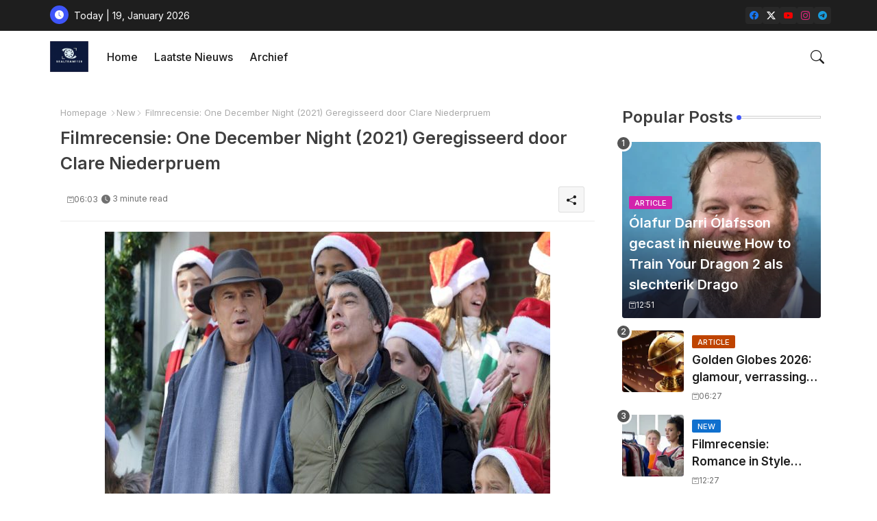

--- FILE ---
content_type: text/html; charset=UTF-8
request_url: https://www.sealteam1138.com/2021/11/filmrecensie-one-december-night-2021.html
body_size: 58938
content:
<!DOCTYPE html>
<html class='ltr' dir='ltr' lang='nl' xmlns='http://www.w3.org/1999/xhtml' xmlns:b='http://www.google.com/2005/gml/b' xmlns:data='http://www.google.com/2005/gml/data' xmlns:expr='http://www.google.com/2005/gml/expr'>
<head>
<!-- Site Info -->
<meta content='width=device-width, initial-scale=1' name='viewport'/>
<title>Filmrecensie: One December Night (2021) Geregisseerd door Clare Niederpruem</title>
<meta content='text/html; charset=UTF-8' http-equiv='Content-Type'/>
<meta content='blogger' name='generator'/>
<link href='https://www.sealteam1138.com/favicon.ico' rel='icon' type='image/x-icon'/>
<link href='https://www.sealteam1138.com/favicon.ico' rel='icon' sizes='32x32'/>
<link href='https://www.sealteam1138.com/favicon.ico' rel='icon' sizes='100x100'/>
<link href='https://www.sealteam1138.com/favicon.ico' rel='apple-touch-icon'/>
<meta content='https://www.sealteam1138.com/favicon.ico' name='msapplication-TileImage'/>
<meta content='#3e55fa' name='theme-color'/>
<meta content='#3e55fa' name='msapplication-navbutton-color'/>
<link href='https://www.sealteam1138.com/2021/11/filmrecensie-one-december-night-2021.html' rel='canonical'/>
<link rel="alternate" type="application/atom+xml" title="SealTeam1138 - Atom" href="https://www.sealteam1138.com/feeds/posts/default" />
<link rel="alternate" type="application/rss+xml" title="SealTeam1138 - RSS" href="https://www.sealteam1138.com/feeds/posts/default?alt=rss" />
<link rel="service.post" type="application/atom+xml" title="SealTeam1138 - Atom" href="https://www.blogger.com/feeds/8134340513096942603/posts/default" />

<link rel="alternate" type="application/atom+xml" title="SealTeam1138 - Atom" href="https://www.sealteam1138.com/feeds/4892745496065873313/comments/default" />
<link href='https://www.sealteam1138.com/2021/11/filmrecensie-one-december-night-2021.html' hreflang='nl' rel='alternate'/>
<meta content='Filmrecensie voor One December Night (2021)' name='description'/>
<meta content='article' property='og:type'/>
<!-- Open Graph Meta Tags -->
<meta content='Filmrecensie: One December Night (2021) Geregisseerd door Clare Niederpruem' property='og:title'/>
<meta content='https://www.sealteam1138.com/2021/11/filmrecensie-one-december-night-2021.html' property='og:url'/>
<meta content='Filmrecensie voor One December Night (2021)' property='og:description'/>
<meta content='SealTeam1138' property='og:site_name'/>
<meta content='https://blogger.googleusercontent.com/img/b/R29vZ2xl/AVvXsEiPinFhsg9kInuhkZW1lzXYh9mp4D8G3o7xjWSBUwjWLtXwXy2IgmriArlxevzoF_LzPutv4Ja2I6GfV42_SxsHbdrA1TrAEd69x2jPYpvQq1hwxnRjL698mpEu9zbncijORoIHEKmo1YyV/w1600-h1600-p-k-no-nu/OneDecemberNightHallmark.jpg' property='og:image'/>
<meta content='https://blogger.googleusercontent.com/img/b/R29vZ2xl/AVvXsEiPinFhsg9kInuhkZW1lzXYh9mp4D8G3o7xjWSBUwjWLtXwXy2IgmriArlxevzoF_LzPutv4Ja2I6GfV42_SxsHbdrA1TrAEd69x2jPYpvQq1hwxnRjL698mpEu9zbncijORoIHEKmo1YyV/s16000/OneDecemberNightHallmark.jpg' property='og:image'/>
<meta content='https://blogger.googleusercontent.com/img/b/R29vZ2xl/AVvXsEiPinFhsg9kInuhkZW1lzXYh9mp4D8G3o7xjWSBUwjWLtXwXy2IgmriArlxevzoF_LzPutv4Ja2I6GfV42_SxsHbdrA1TrAEd69x2jPYpvQq1hwxnRjL698mpEu9zbncijORoIHEKmo1YyV/s16000/OneDecemberNightHallmark.jpg' name='twitter:image'/>
<meta content='Filmrecensie: One December Night (2021) Geregisseerd door Clare Niederpruem' property='og:title'/>
<meta content='Filmrecensie: One December Night (2021) Geregisseerd door Clare Niederpruem' name='keywords'/>
<!-- Twitter Meta Tags -->
<meta content='summary_large_image' name='twitter:card'/>
<meta content='Filmrecensie: One December Night (2021) Geregisseerd door Clare Niederpruem' name='twitter:title'/>
<meta content='https://www.sealteam1138.com/2021/11/filmrecensie-one-december-night-2021.html' name='twitter:domain'/>
<meta content='Filmrecensie voor One December Night (2021)' name='twitter:description'/>
<meta content='Filmrecensie voor One December Night (2021)' name='twitter:creator'/>
<meta content='nl' property='og:locale'/>
<!-- Schema Markup -->
<script type='application/ld+json'>{"@context":"https://schema.org","@graph":[{"@type":"WebSite","name":"Filmrecensie: One December Night (2021) Geregisseerd door Clare Niederpruem","description":"Filmrecensie voor One December Night (2021)","url":"https://www.sealteam1138.com/2021/11/filmrecensie-one-december-night-2021.html","inLanguage":"nl"}]}</script>
<!-- DNS Prefetch -->
<link href='//blogger.googleusercontent.com' rel='dns-prefetch'/>
<link href='//1.bp.blogspot.com' rel='dns-prefetch'/>
<link href='//2.bp.blogspot.com' rel='dns-prefetch'/>
<link href='//3.bp.blogspot.com' rel='dns-prefetch'/>
<link href='//4.bp.blogspot.com' rel='dns-prefetch'/>
<link href='//www.blogger.com' rel='dns-prefetch'/>
<link crossorigin='' href='//fonts.gstatic.com' rel='preconnect'/>
<link href='//resources.blogblog.com' rel='dns-prefetch'/>
<link href='//cdnjs.cloudflare.com' rel='dns-prefetch'/>
<!-- Google Fonts -->
<link href='https://fonts.googleapis.com/css2?family=Inter:ital,wght@0,400;0,500;0,600;0,700;1,400;1,500;1,600;1,700&display=swap' rel='stylesheet'/>
<!-- Bootstrap Icons -->
<link href='https://cdnjs.cloudflare.com/ajax/libs/bootstrap-icons/1.11.0/font/bootstrap-icons.min.css' rel='stylesheet'/>
<!-- Template Style CSS -->
<style id='page-skin-1' type='text/css'><!--
/*
-----------------------------------------------
Blogger Template Style
Name:        Grid Mag Default - Free Demo Version
Version:     1.5.0.V
Author:      Piki Templates
Author Url:  https://pikitemplates.com/
Last Update: 16/May/2025
The Blogger theme&#8217;s base XML and dynamic tags belong to Google LLC. All custom styles, scripts, and designs by Piki Templates are protected under the Creative Commons Attribution-NoDerivatives 4.0 International License (CC BY-ND 4.0). Redistribution and sales of this theme are not allowed without explicit permission.
----------------------------------------------- */
/*-- Reset CSS Start Here --*/
html.rtl {
--body-font: Cairo,sans-serif;
--meta-font: Cairo,sans-serif;
--title-font: Cairo,sans-serif;
--text-font: Cairo,sans-serif;
}
:root{
--body-font:'Inter', sans-serif;
--title-font:'Inter', sans-serif;
--meta-font:'Inter', sans-serif;
--text-font:'Inter', sans-serif;
--icons-font:"bootstrap-icons",bootstrap-icons;
--text-font-color:#505050;
--runs-solid-color:#c1bbbb;
--black-color:#404040;
--hero-color:#aaaaaa;
--main-menu-bg:#ffffff;
--snippet-color:#aba4a4;
--solid-border:#ddd;
--featured-posts-title:#1c1c1c;
--button-bg-color:#3e55fa;
--button-text-color:#ffffff;
--lables-buttons-color:#D223AC;
--lables-text-color:#ffffff;
--email-bg-color:#3e55fa;
--email-text-color:#ffffff;
--cloud-bg-color:#3e55fa;
--cloud-border-color:#3e55fa;
--list-text-color:#333333;
--theme-text-color:#3e3e3e;
--featured-gadgets-title:#e8e8e8;
--placeholder-text-color:#3e3e3e;
--main-menu-text-color:#1e1e1e;
--sub-menu-text-color:#333333;
--footer-title-color:#e8e8e8;
--footer-copyright-bg:#1e1e1e;
--body-color-main:#ffffff url() repeat fixed top left;
--all-link-color:#2b64ff;
--black-text:#343434;
--sp-bg:#fcfbf6;
--topbar-bg:#1e1e1e;
--bg-cards-search:#f5f8fc;
--main-text-color:#101010;
--rRlLmii-bg:#ffffff;
--mobile-text-color:#333333;
--white-bg:#ffffff;
--ticker-bg:#F7F7F7;
--block-bg:#ffffff;
--featured-posts-title-featured:#ffffff;
--white-label-color:#ffffff;
--bg-cards:#ffffff;
--bg-cards-video:#121212;
--bg-cards-shadow:0px 3px 3px 0 rgb(120 120 120 / 0.08);
--bt-breaking:rgba(0 0 0 / 0.08);
--bt-breaking-text:#626262;
--shadow-top:0 0 20px rgba(0,0,0,.15);
--shadow-top-fixed:5px 5px 8px 0px rgba(224 223 223 / 0.48);
--ads-bg:rgb(143 183 255 / 0.20);
--ads-text:#898989;
--buttons-category-text:#1d1d1d;
--snip-text-color:#eeeeee;
--comments-dec:#333;
--sticky-bg:#f1f1f1;
--input-form:transparent;
--bt-home:#f2f7fb;
--cm-count:#555555;
--shadow-light:0px 2px 5px 1px rgb(0 0 0 / 0.10);
--xliil-text:#4e4e4e;
--sticky-lists:#f7fcff;
--post-snip-data:#707070;
--post-snip-open:#383838;
--ico-relative:#c11111;
--front-bg-lists:#fff;
--share-author-links:#585858;
--box-posts-share:#FAFAFC;
--title-share:#1c1c1c;
--title-share-fa:#5c5c5c;
--footer-text-color:#cecece;
--footer-about-text:#cecece;
--footer-bg-color:#2e2e2e;
--footer-gadgets-title:#e8e8e8;
--main-logo-text-color:#222222;
--submenu-bg-color:#ffffff;
--comment-content:#f6f6f6;
--comment-text:#5e5e5e;
--label-text-color:#2c2c2c;
--pager-text-color:#6d6d6d;
--back-top:rgb(90 90 90 / 0.18);
--box-shadows:rgb(102 102 102 / 0.13);
}
a,abbr,acronym,address,applet,b,big,blockquote,body,caption,center,cite,code,dd,del,dfn,div,dl,dt,em,fieldset,font,form,h1,h2,h3,h4,h5,h6,html,i,iframe,img,ins,kbd,label,legend,li,object,p,pre,q,s,samp,small,span,strike,strong,sub,sup,table,tbody,td,tfoot,th,thead,tr,tt,u,ul,var{padding:0;border:0;outline:0;vertical-align:baseline;background:0;margin:0;text-decoration:none;}
form,textarea,input,button{font-family:var(--body-font);-webkit-appearance:none;-moz-appearance:none;appearance:none;border-radius:5px;outline:none;box-sizing:border-box;border:none;}
.CSS_LIGHTBOX{z-index:999999!important}.CSS_LIGHTBOX_ATTRIBUTION_INDEX_CONTAINER .CSS_HCONT_CHILDREN_HOLDER > .CSS_LAYOUT_COMPONENT.CSS_HCONT_CHILD:first-child > .CSS_LAYOUT_COMPONENT{opacity:0}
html{position:relative;word-break:break-word;word-wrap:break-word;text-rendering:optimizeLegibility;-webkit-font-smoothing:antialiased;-webkit-text-size-adjust:100%;}
/*! normalize.css v3.0.1 | MIT License | git.io/normalize */
dl,ul{list-style-position:inside;font-weight:400;list-style:none}
button{cursor: pointer;outline: none;border: none;}
ul li{list-style:none}
caption,th{text-align:center}
.box-view #outer-wrapper{max-width: 1190px;}
html,body{text-size-adjust:none;-webkit-text-size-adjust:none;-moz-text-size-adjust:none;-ms-text-size-adjust:none}
.separator a{clear:none!important;float:none!important;margin-left:0!important;margin-right:0!important}
#Navbar1,#navbar-iframe,.widget-item-control,a.quickedit,.home-link,.feed-links{display:none!important}
.center{display:table;margin:0 auto;position:relative}
.widget > h2,.widget > h3{display:none}
iframe[src*="youtube.com"]{width:100%;height:auto;aspect-ratio:16/9}
.widget iframe,.widget img{max-width:100%}
.post-body img:not(.snip-thumbnail){width:auto;height:auto;border:none;}
.container{position:relative;max-width: 100%;width: 1145px;}
a,a:visited{text-decoration:none}
.clearfix{clear:both}
.section,.widget,.widget ul{margin:0;padding:0}
a{color:var(--all-link-color)}
abbr{text-decoration:none}
.widget>h2,.widget>h3{display:none}
*:before,*:after{-webkit-box-sizing:border-box;-moz-box-sizing:border-box;box-sizing:border-box;}
/*-- CSS Variables --*/
.no-items.section,#zqiilo{display:none}
.cookie-choices-info{display:none !important;}
div#custom-ads-placeholder{display:none;}
.blogger-clickTrap{position:unset !important;}
h1,h2,h3,h4,h5,h6{font-family:var(--title-font);font-weight:600}
body{position:relative;background:var(--body-color-main);font-family:var(--body-font);font-size:14px;font-weight:400;color:var(--black-text);word-wrap:break-word;margin:0;padding:0;font-style:normal;line-height:1.4}
#outer-wrapper{position:relative;overflow:hidden;width:100%;max-width:100%;margin:0 auto}
.outer-container{display: flex;justify-content: space-between;}
#center-container{position:relative;overflow:hidden;padding:20px 0 0;margin:0}
#feed-view{position:relative;float:left;width:calc(100% - (320px + 5px));box-sizing:border-box;padding:0}
#sidebar-container{position:relative;float:right;width:320px;box-sizing:border-box;padding:0}
.snip-thumbnail{position:relative;width:100%;height:100%;display:block;object-fit:cover;z-index:1;opacity:0;transition:opacity .30s ease,transform .30s ease}
#h1-hide{display:none;visibility:hidden}
h1.blog-title{font-size:24px;max-width:195px;overflow:hidden;text-decoration:none;text-overflow:ellipsis;white-space:nowrap;line-height: 38px;}
.snip-thumbnail.lazy-img{opacity:1}
.post-filter-inner .post-filter-link{transform: scale(1);}
.post-filter-link:hover .snip-thumbnail,.itaiIf .post-filter-inner:hover .snip-thumbnail,.sidebar .post-filter-inner:hover .snip-thumbnail{transform: scale3d(1.1,1.1,1);}
.background-layer:before{content:'';position:absolute;left:0;right:0;bottom:0;height:55%;background-image:linear-gradient(to bottom,transparent,rgb(20 21 32 / 0.76));-webkit-backface-visibility:hidden;backface-visibility:hidden;z-index:2;opacity:1;margin:0;transition:opacity .25s ease}
.zeicilo .external-link a:before,.social .external-link a:before{content:'\F1C5';}
.colorful a:hover {opacity: 0.8;}
li a.bi-twitter:before{content:"\f8db";}
.colorful .blogger a{color:#ff5722}
.colorful .facebook a{color:#1877F2}
.colorful .twitter a{color:#1a9bfd}
.colorful .youtube a{color:#f50000}
.colorful .messenger a{color:#0084ff}
.colorful .snapchat a{color:#ffe700}
.colorful .telegram a{color:#179cde}
.colorful .instagram a{color:#dd277b}
.colorful .pinterest a{color:#ca2127}
.colorful .google a{color:#0165b4}
.colorful .apple a{color:#000000}
.colorful .microsoft a{color:#0165b4}
.colorful .dribbble a{color:#ea4c89}
.colorful .linkedin a{color:#0077b5}
.colorful .tiktok a{color:#fe2c55}
.colorful .stumbleupon a{color:#eb4823}
.colorful .vk a{color:#4a76a8}
.colorful .stack-overflow a{color:#f48024}
.colorful .github a{color:#24292e}
.colorful .soundcloud a{background:linear-gradient(#ff7400,#ff3400)}
.colorful .behance a{color:#191919}
.colorful .digg a{color:#1b1a19}
.colorful .delicious a{color:#0076e8}
.colorful .codepen a{color:#000}
.colorful .flipboard a{color:#f52828}
.colorful .reddit a{color:#ff4500}
.colorful .twitch a{color:#6441a5}
.colorful .rss a{color:#ffc200}
.colorful .skype a{color:#00aff0}
.colorful .whatsapp a{color:#3fbb50}
.colorful .discord a{color:#7289da}
.colorful .share a{color:var(--hero-color)}
.colorful .mailbox a{color:#888}
.colorful .external-link a{color:#275bff}
.bpost-share a.bi-facebook{background:#1877F2}
.bpost-share a.bi-twitter-x{background:#0c0c0c}
.bpost-share a.bi-whatsapp{background:#3fbb50}
.header-room{display:flex;flex-wrap:wrap;flex-shrink:0;flex-direction:row;justify-content:center;align-items:center;align-content:center;margin:0;}
.zeitdilo{position:relative;background-color:rgb(0 0 0 / 0.36);display:flex;align-items:center;font-size:12px;color:var(--button-text-color);width:40px;height:20px;margin:0 10px 0 5px;border-radius:20px;}
.zeitdilo:hover:before{opacity:0.8}
.zeitdilo:before{content:'\F1D2';font-family:var(--icons-font);position:absolute;left:2px;width:16px;height:16px;text-align:center;background-color:var(--button-bg-color);font-weight:400;line-height:16px;z-index:2;border-radius:50%;box-shadow:0 0 4px rgb(0 0 0 / 0.10);transition:left .18s ease;}
.zeitdilo:after{content:'\F495';font-family:var(--icons-font);position:absolute;right:4px;width:10px;font-size:8px;font-weight:400;line-height:1;text-align:center;opacity:0.5;transition:right .18s ease;}
div#ticker-flex{position:relative;background-color:var(--ticker-bg);background-image:url(https://blogger.googleusercontent.com/img/b/R29vZ2xl/AVvXsEijcjiO3r2NY7cOp_Ctd-HVTkhAvhQCFe9sapMhy3HGtbQCVGAfub5On1UWN0x09UG4p9T8erc-gMcb5pE1potJuzVQHKPoUYafU1s7UgCCj2CiERObaUF1Orpglm4sBzZ-pLz-aD76eRUDbY7urrBpprtFkhIVriUZSn-rSCyDsSl754vk-Os55hyF/s1600-rw/);padding:25px 0;overflow:hidden;background-repeat:no-repeat;background-position:center;}
div#hot-posts{z-index:1;}
div#ticker-flex:after,div#ticker-flex:before{position:absolute;content:'';height:240px;width:240px;background-repeat:no-repeat;background-size:contain;background-position:left;opacity:var(--op-bg)}
div#ticker-flex:before{background-image:url(https://blogger.googleusercontent.com/img/b/R29vZ2xl/AVvXsEi0TzrcjVUrFI1No_-ixYcskjeLEjCr5_w0NAu_W6JANmD6AiFNr5lGCnYLq5XaoKCqCYmE1Pjl8PTcTlbcqJ5ISPsyrDDtqwAlM0GMBFWCvFJL2ZNVj_Pw9Nq8OgXEXUA3CaxZPcpX72O3T4gMUWl_zbDJMOOnUqvpZU14Z0ivHcsYB9xdrfiQlrDl/s1600-rw/);filter:brightness(0.91);left:-18px;top:-90px;-webkit-animation:spin 8s linear infinite;-moz-animation:spin 8s linear infinite;animation:spin 8s linear infinite;}
div#ticker-flex:after{background-image:url(https://blogger.googleusercontent.com/img/b/R29vZ2xl/AVvXsEhuNdyYw07KAAN6RijccciUrtdBlhUNufrVLnbFw9QmdrbyWugVWIRpyUoztza5jyEOrD65v93kcHNymJQTvK5F7a-sGTSPEpyIsydc0SMWqZY4_qziw1U_gtpe5wLRPOroOq72XeY5cu7OmOJVtexZpwT_LkoUNFReW4Fc73xgsgdmYW_zUiJ_w1l6/s1600-rw/);filter:grayscale(1);right:-18px;bottom:-90px;-webkit-animation:spin 9s linear infinite;-moz-animation:spin 9s linear infinite;animation:spin 9s linear infinite;} @-moz-keyframes spin{100%{-moz-transform:rotate(360deg);}} @-webkit-keyframes spin{100%{-webkit-transform:rotate(360deg);}} @keyframes spin{100%{-webkit-transform:rotate(360deg);transform:rotate(360deg);}}
.sidebar .popular-post .entery-category-box .post-tag:not(.sidebar .popular-post .item0 .entery-category-box .post-tag),.my-sidebar .ijfsiIf .entery-category-box .post-tag{--lables-buttons-color:transparent;--lables-text-color:var(--post-snip-data);}
.brRlLii{display:flex;align-items:center;justify-content:space-between;align-content:center;flex-wrap:wrap;margin:10px 7px 15px;counter-reset: post-count;}
.itaiIf:after{left:-8px;top:-8px;width:24px;height:24px;border-radius:50%;border:3px solid #fff;background-color:#555;font-size:.75rem;color:#fff;counter-increment:post-count;content:counter(post-count);font-weight:500;position:absolute;display:inline-flex;justify-content:center;align-items:center;transition:all 0.3s ease;z-index:1;}
.itaiIf{position:relative;width:calc((100% - 40px) / 4);float:left;align-items:center;align-content:center;}
.itaiIf .post-filter-inner{position:relative;display:block;float:left;width:110px;height:110px;overflow:hidden;margin:0 10px 0 0;border-radius:10px;}
.itaiIf .post-filter-inner .post-filter-link{display:block;width:100%;height:100%;overflow:hidden;}
.itaiIf .entery-category-box{margin:0;}
.entry-title{position:relative;display:block;font-size:17px;line-height:1.5;margin:5px 0;}
.entery-category-box .entry-title a{width:100%;overflow:hidden;display:-webkit-box;-webkit-line-clamp:2;-webkit-box-orient:vertical;}
#llhmflii>.mega-menu{position:unset!important}
.llhpflim li:hover .my-menu{opacity:1;visibility:visible}
.drop-down>a:after{content:'\F282';float:right;font-family:var(--icons-font);font-size:9px;font-weight:400;margin:-1px 0 0 5px}
.my-menu{position:absolute;background-color:var(--block-bg);top:59px;opacity:0;visibility:hidden;width:100%;left:0;box-sizing:border-box;border-radius:4px;right:0;z-index:3333;color:var(--white-bg);height:auto;padding:20px;min-height:100px;box-shadow:0 10px 10px rgba(0,0,0,0.28);transition:all .3s ease;}
.llhpflim li:hover .my-menu{margin-top:1px;opacity:1;visibility:visible}
.WxXri{width:calc((100% - 50px) / 5);box-sizing:border-box;float:left;overflow:hidden;position:relative}
.WxXri:last-child{margin-right:0}
.WxXri .post-filter-link{position:relative;height:100%}
.WxXris{display:flex;justify-content:space-between;flex-wrap:wrap}
.WxXris .Mega-img-ui{height:180px;display:block;overflow:hidden;border-radius:4px;}
.WxXris .entry-title{font-size:14px;}
.flex-section{display:flex;flex-wrap:wrap;width:100%;float:left;align-items:center;justify-content:center;}
.flex-ft{display:flex;justify-content:center;padding:0 10px;}
nav#top-bar{background:var(--topbar-bg);height:45px;}
.nav-widget{display:flex;justify-content:space-between;margin: 0 10px;align-items:center;}
.zeicilo{display:inline-flex;gap:10px}
.date-format{position:relative;display:block;color:#ffffff;margin:0;padding:0 0 0 40px;overflow: hidden;height:30px;line-height:30px;}
.date-format:before{content:'\F291';font-family:var(--icons-font);vertical-align:bottom;position:absolute;left:5px;font-size:13px;background:var(--button-bg-color);color:var(--button-text-color);text-align:center;padding:0 0 0 1px;display:block;width:27px;height:27px;line-height:27px;border-radius:50%;}
#zZiilo{position:relative;box-sizing:border-box;width:100%;height:auto;padding:0 5px;margin:10px 0}
#zZiilo .widget{position:relative;width:100%;line-height:0;height:auto}
.footer-container{padding:20px;background:var(--footer-copyright-bg);}
.footer-container .footer-copyright{position:relative;font-size:14px;margin:0;max-width: 500px;}
.copyright-text{margin:0;color:var(--footer-text-color);}
.footer-container .footer-copyright a{color:var(--footer-text-color)}
.footer-container .footer-copyright a:hover{color:var(--footer-text-color)}
#footer-checks-menu{position:relative;display:block;margin:0}
.footer-checks-menu ul li{position:relative;float:left;margin:0}
.footer-checks-menu ul li a{float:left;font-size:15px;color:var(--footer-text-color);padding:0 5px;margin:0}
#footer-checks-menu ul li a:hover{opacity:0.8;}
.sharing-button .facebook a{background-color:#1877F2}
.sharing-button .twitter a,.sharing-button .twitter-square a{background-color:#00acee}
.sharing-button .reddit a{background-color:#ff4500}
.sharing-button .pinterest a{background-color:#ca2127}
.sharing-button .linkedin a{background-color:#0077b5}
.sharing-button .whatsapp a{background-color:#3fbb50}
.sharing-button .mailbox a{background-color:#888}
#llhflii{position:relative;float:left;width:100%;height:auto;margin:0}
.llhbflii .container{margin:0 auto;}
.hamburger-section,.llhbflii{position:relative;background:var(--main-menu-bg);float:left;z-index:990;width:100%;height:75px;box-sizing:border-box;padding:0;margin:0;}
.logo-container{position:relative;box-sizing:border-box;width:100%;float:left;margin:0 30px 0 0;padding:0;}
.header-room img{display:block;width:auto;height:auto;max-height:45px;margin:0 0 0 5px;}
.hamburger{display:none;color:var(--main-menu-text-color);height:40px;font-size:17px;padding:0 15px;}
.header-section{position:relative;display:flex;flex-wrap:wrap;justify-content:space-between;float:left;width:100%;margin:0;align-items:center;}
.header-left{position:static;display:flex;margin:0;align-items:center;}
.header-right{position:absolute;right:0;margin:0;overflow:hidden;background: var(--main-menu-bg);z-index:10;}
.rtl .header-right{left:0;right:unset;}
.header-room h1{display:block;font-size:25px;color:var(--main-logo-text-color);height:30px;line-height:30px;overflow:hidden;padding:0;margin:0}
.header-room h1 a{color:var(--main-logo-text-color)}
.header-room .LinkList .widget-content{display:flex;justify-content:space-between;align-items:center;}
.llhbflii.show{top:0;margin:0;}
.llhbflii.fixed-nos.show{background:var(--main-menu-bg)}
.main-menu-wrap{position:static;height:75px;margin:0}
#llhpflim .widget,#llhpflim .widget>.widget-title{display:none}
#llhpflim .show-menu{display:block}
#llhpflim{position:static;height:75px;z-index:10}
#llhpflim ul>li{position:relative;display:flex;flex-shrink:0;}
#llhmflii>li>a{position:relative;display:flex;font-size:16px;color:var(--main-menu-text-color);font-weight:500;text-transform:capitalize;padding:0 12px;align-items:center;}
#llhmflii>li>a span{margin:0 3px 0 0;font-size:16px;color:var(--button-bg-color)}
#llhmflii>li>a:hover{opacity:0.8}
.rtl #llhpflim ul>li>ul{right:0;left: unset;}
.rtl #llhpflim ul>li>ul>li>ul{right: 100%;left: unset;}
#llhpflim ul>li>ul{position:absolute;float:left;left:0;top:60px;width:180px;background:var(--submenu-bg-color);z-index:99999;visibility:hidden;opacity:0;-webkit-transform:translateY(-10px);transform:translateY(-10px);padding:0;box-shadow:0 2px 5px 0 rgba(0,0,0,0.15),0 2px 10px 0 rgba(0,0,0,0.17)}
#llhpflim ul>li>ul>li>ul{position:absolute;top:0;left:100%;-webkit-transform:translateX(-10px);transform:translateX(-10px);margin:0}
#llhpflim ul>li>ul>li{display:block;float:none;position:relative}
#llhpflim ul>li>ul>li a{position:relative;display:block;overflow:hidden;font-size:13px;color:var(--sub-menu-text-color);font-weight:600;box-sizing:border-box;padding:8px 15px;margin:0;border-bottom:1px solid rgba(155,155,155,0.07)}
#llhpflim ul>li>ul>li:last-child a{border:0}
#llhpflim ul>li>ul>li:hover>a{opacity:0.8}
#llhpflim ul>li.sub-tab>a:after,#llhpflim ul>li.sub-has>a:after{content:'\F282';font-family:var(--icons-font);font-size:11px;font-weight:400;margin:5px 0 0 5px;transition: 0.31s;vertical-align: middle;}
.rtl #llhpflim ul>li.sub-tab>a:after,.rtl #llhpflim ul>li.sub-has>a:after{margin: 0 5px;}
.rtl #ArchiveList .flat li>a:before{float:right;}
.rtl #ArchiveList .flat li>a>span{float:left;}
#llhpflim ul>li.sub-tab>a:hover:after,#llhpflim ul>li.sub-has>a:hover:after{transform:rotate(180deg);transition:0.31s;}
#llhpflim ul>li>ul>li.sub-tab>a:after{content:'\F285';float:right;margin:0}
#llhpflim ul>li:hover>ul,#llhpflim ul>li>ul>li:hover>ul{visibility:visible;opacity:1;-webkit-backface-visibility:hidden;backface-visibility:hidden;-webkit-transform:translate(0);transform:translate(0)}
#llhpflim ul ul{transition:all .35s ease}
.loading-icon{width:100%;height:100%;display:flex;justify-content:center;align-items:center;}
.llhpflio .loading-icon{height:185px}
.search-section .loading-icon{margin: 15px 0;}
.loading-icon:after{content:"";width:40px;height:40px;border-radius:50%;border:2px solid var(--main-text-color);border-right:2px solid #c1c1c1;display:inline-block;animation:runload 0.6s infinite}
@-webkit-keyframes runload{0%{-webkit-transform:rotate(0deg);transform:rotate(0deg)}to{-webkit-transform:rotate(1turn);transform:rotate(1turn)}}@keyframes runload{0%{-webkit-transform:rotate(0deg);transform:rotate(0deg)}to{-webkit-transform:rotate(1turn);transform:rotate(1turn)}}
.loading-frame{-webkit-animation-duration:.5s;animation-duration:.5s;-webkit-animation-fill-mode:both;animation-fill-mode:both}
@keyframes fadeIn{from{opacity:0}to{opacity:1}}
.run-time{animation-name:fadeIn}
@keyframes fadeInUp{from{opacity:0;transform:translate3d(0,5px,0)}to{opacity:1;transform:translate3d(0,0,0)}}
.load-time{animation-name:fadeInUp}
.overlay, #overlay-id{visibility:hidden;opacity:0;position:fixed;top:0;left:0;right:0;bottom:0;background:rgb(10 18 43 / 0.61);backdrop-filter:blur(2px);z-index:1000;margin:0;transition:all .25s ease;}
.hamburger:before{content:"\F479";font-family:var(--icons-font);font-size:24px;font-weight:400}
#inner-menu{display:none;position:fixed;width:80%;height:100%;top:0;left:0;bottom:0;background:var(--rRlLmii-bg);overflow:auto;z-index:1010;left:0;-webkit-transform:translateX(-100%);transform:translateX(-100%);visibility:hidden;box-shadow:3px 0 7px rgba(0,0,0,0.1);-webkit-transition:all .5s cubic-bezier(.79,.14,.15,.86);-moz-transition:all .5s cubic-bezier(.79,.14,.15,.86);-o-transition:all .5s cubic-bezier(.79,.14,.15,.86);transition:all .5s cubic-bezier(.79,.14,.15,.86)}
.zsililo #inner-menu{-webkit-transform:translateX(0);transform:translateX(0);visibility:visible;opacity:.99;-webkit-transition:all .5s cubic-bezier(.79,.14,.15,.86);-moz-transition:all .5s cubic-bezier(.79,.14,.15,.86);-o-transition:all .5s cubic-bezier(.79,.14,.15,.86);transition:all .5s cubic-bezier(.79,.14,.15,.86)}
.inner-container{display:flex;padding:10px;box-shadow:3px 2px 4px 1px rgb(86 86 86 / 6%);justify-content:space-between;opacity:0;transition:all ease-in-out .3s;align-items: center;}
.inner-container .date-format{color:var(--mobile-text-color);}
.rtl .inner-container .date-format{padding:0 36px 0 0}
.rtl .inner-container .date-format:before{left:left:unset;right:6px;}
#inner-menu{transition:all .6s ease-in-out}
.hide-rRlLmii{display:block;color:var(--main-menu-text-color);font-size:20px;line-height:28px;text-align:center;cursor:pointer;z-index:20;background:rgb(137 137 137 / 0.10);border-radius:4px;padding:0 12px;margin: 0 10px 0 0;transition:transform ease-out .2s;}
.rtl .hide-rRlLmii{margin: 0 0 0 4px;}
.hide-rRlLmii:hover{opacity:0.8;}
.hide-rRlLmii:before{content:"\F659";font-family:var(--icons-font);font-size: 14px;font-weight:400}
.zsililo .inner-container,.zsililo .mobile-container{opacity:1}
.mobile-container{display:flex;flex-direction:column;opacity:0;justify-content:space-between;float:left;width:100%;height:calc(100% - 11%);transition:all ease-in-out .3s}
.zeimilo ul{margin: 0 0 0 15px;float: left;}
.post-inner-data.flex{display:flex;align-content:center;}
.post-inner-user{position:relative;float:left;}
.author-image{position:relative;display:block;height:40px;width:40px;}
.author-image img{border-radius:50%;padding:1px;border:1px solid var(--button-bg-color);}
.rRlLmii{position:relative;float:left;width:100%;box-sizing:border-box;padding:0 25px 0 0;}
ul#llhmflii{display:flex;height:75px;margin: 0 0 0 15px;}
.rRlLmii>ul{margin:0}
#llhpflim .fa{padding:0 5px}
.rRlLmii .fa{margin:5px;padding:auto}
.rRlLmii .m-sub{display:none;padding:0}
.rRlLmii ul li{position:relative;display:block;overflow:hidden;float:left;width:100%;font-size:14px;font-weight:600;margin:0;padding:0}
.rRlLmii>ul li ul{overflow:hidden}
.rRlLmii>ul>li{border-bottom:1px solid rgb(181 181 181 / 0.20)}
.rRlLmii>ul>li.sub-tab>a:after,.rRlLmii>ul>li>ul>li.sub-tab>a:after{font-family:var(--icons-font);font-weight:400;content:"\F282";position: absolute;right: 0;font-size:16px;vertical-align:middle;}
.rtl .rRlLmii>ul>li.sub-tab>a:after,.rtl .rRlLmii>ul>li>ul>li.sub-tab>a:after{left: 0;right: unset;}
.rRlLmii ul li.sub-tab.show>a:after{content:'\F286'}
.rRlLmii ul li a:hover,.rRlLmii ul li.sub-tab.show>a,.rRlLmii ul li.sub-tab.show>.submenu-toggle{opacity:0.8}
.rRlLmii>ul>li>ul>li a{display:flex;font-size:15px;font-weight:400;color:var(--mobile-text-color);padding:5px 0 5px 15px;margin: 0 0 8px;justify-content:space-between;flex-wrap:wrap;}
.rRlLmii>ul>li>ul>li>ul>li>a:before{left:18px;}
.rRlLmii>ul>li>ul>li>ul>li>a{padding:5px 0 5px 30px}
.rRlLmii ul>li>.submenu-toggle:hover{opacity:0.8;}
.fixed-nos{position:fixed;top:-80px;left:0;width:100%;z-index:990;box-shadow: none;transition:top .17s ease}
.zsililo .fixed-nos{top:0}
.zsililo{overflow:hidden;left:0;right:0}
.search-wrap{position:relative;display:flex;height:75px;align-items:center;margin:0;}
#ijjiIf{position:fixed;display:flex;flex-direction:column;top:25px;left:50%;max-width:480px;width:95%;background:var(--block-bg);overflow:hidden;visibility:hidden;opacity:0;transform:translate3d(-50%,50%,0);z-index:1010;border-radius:6px;box-shadow:0px 0px 4px 2px rgb(129 129 129 / 0.05);transition:all .17s ease;}
.zeiavilo #ijjiIf{backface-visibility:inherit;visibility:visible;opacity:1;transform:translate3d(-50%,0,0);}
.zeiavilo #overlay-id{cursor:url("data:image/svg+xml;charset=UTF-8,%3csvg width='17' height='17' viewBox='0 0 100 100' xmlns='http://www.w3.org/2000/svg'%3e%3cline x1='0' y1='100' x2='100' y2='0' stroke-width='14' stroke='white'%3e%3c/line%3e%3cline x1='0' y1='0' x2='100' y2='100' stroke-width='14' stroke='white'%3e%3c/line%3e%3c/svg%3e"),auto;visibility:visible;opacity:1;}
.ijjiIf-container{display:flex;justify-content:space-between;align-items:center;position:relative;width:100%;height:100%;border-bottom:1px solid rgb(120 120 120 / 0.11);overflow:hidden;margin:0;}
.ijjiIf-container .search-form{position:relative;flex:1;padding:0;border:0;border-radius: 4px 0 0 4px;}
.ijjiIf-container .search-input{position:relative;width:100%;height:60px;background: transparent;color:var(--featured-posts-title);font-size:15px;font-weight:400;padding:0 0 0 15px;border:0;}
.rtl .ijjiIf-container .search-input{padding:0 15px 0 0;}
.ijjiIf-container .search-input:focus,.ijjiIf-container .search-input::placeholder{color:var(--featured-posts-title);outline:none}
.ijjiIf-container .search-input::placeholder{opacity:.70}
.ijjiIf-close{width:50px;height:50px;border-radius:0 4px 4px 0;background: transparent;color:var(--featured-posts-title);font-size:24px;display:flex;align-items:center;justify-content:center;cursor:pointer;transition:transform ease-out .2s;z-index:20;padding:0;margin:0;}
.ijjiIf-close:hover{opacity:0.8;}
.zeixilo{color:var(--main-menu-text-color);width:40px;height:40px;font-size:20px;text-align:center;line-height:40px;cursor:pointer;z-index:20;padding:0;margin:0;transition:margin .25s ease;}
.zeixilo:before,.search-hidden:after{content:"\F52A";font-family:var(--icons-font);font-weight:400}
input[type="search"]::-webkit-search-decoration,input[type="search"]::-webkit-search-cancel-button,input[type="search"]::-webkit-search-results-button,input[type="search"]::-webkit-search-results-decoration{display:none;}
.search-input input{border-radius:5px;padding:5px 10px;width:98%;border:2px solid #eee}
#xliiv{display:none;position:fixed;bottom:20px;left:20px;width:300px;background-color:var(--block-bg);z-index:222;padding:20px;visibility:hidden;opacity:0;border-radius:4px;box-shadow:0 2px 8px 0px rgb(0 0 0 / 0.11);transition:all .30s ease}
#xliiv .cookies .widget .widget-content a{color:var(--xliil-text);text-decoration:underline;}
#xliiv .cookies .widget .widget-content a:after{content:'\F1C5';font-family:var(--icons-font);font-size:10px;font-weight:400;margin:0 0 0 3px;vertical-align:middle;}
#xliiv.cookies-show{visibility:visible;opacity:1;}
#xliiv .cookies .widget .widget-title{display:none;}
.xliv{display:inline-block;height:35px;background-color:var(--button-bg-color);font-size:14px;color:var(--button-text-color);font-weight:600;line-height:35px;padding:0 20px;border:0;border-radius:4px;}
#xliiv .cookies .widget .widget-content{display:block;font-size:14px;color:var(--xliil-text);margin:0 0 15px;}
.xliv:hover{box-shadow: inset 0 0 19px 8px rgb(0 0 0 / 0.22)}
#hidden-widget-container,.hide,.hidden-widgets{display:none;visibility:hidden}
.arRlLii{position:relative;display:block;max-width:480px;margin: 10px 0 0;}
.ibniIf{position:relative;display:block;padding:2px 5px;margin:5px 10px;border-radius:6px;border:1px solid rgb(120 120 120 / 0.11);box-shadow:0px 0px 4px 2px rgb(129 129 129 / 5%);box-sizing:border-box;overflow:hidden;}
.llhtsihi{position:relative;display:block;float:left;width:120px;height:90px;margin:0 10px 0 0;border-radius:6px;overflow:hidden;}
.link-snip{display:block;text-align:center;margin:15px;}
.link-snip a{display:block;background:var(--button-bg-color);color:var(--button-text-color);border-radius:6px;font-size:15px;padding:8px 0;}
.post-snip{color:var(--post-snip-data);font-size:12px;font-weight:400;padding:0;display:inline-flex;align-items:center;flex-wrap: wrap;}
.post-author:empty{display:none;}
.post-author{font-weight: 500;margin:0 4px;}
.post-author:not(.entery-category-fly .post-author){color:var(--main-text-color);}
.entery-category-box{overflow:hidden;}
.livVrSii .entery-category-box, .sidebar .popular-post .entery-category-box{padding: 7px 0 0;}
.post-tag:empty,.post-tag-fly:empty{display:none;}
.post-tag{width:fit-content;display:flex;align-items:center;height:18px;background-color:var(--lables-buttons-color);font-size:11px;color:var(--lables-text-color);font-weight:500;text-transform:uppercase;line-height:0;padding:1px 8px 0;border-radius:2px;z-index:2;}
.item1 .post-tag,.post-filter:nth-child(1) .post-tag{--lables-buttons-color:#bf4400;}
.item2 .post-tag,.post-filter:nth-child(2) .post-tag{--lables-buttons-color:#1070ce;}
.item3 .post-tag,.post-filter:nth-child(3) .post-tag{--lables-buttons-color:#097c13;}
.item4 .post-tag,.post-filter:nth-child(5) .post-tag{--lables-buttons-color:#4828db;}
.post-filter:nth-child(6) .post-tag,.item5 .entery-category .post-tag{--lables-buttons-color:#db2828;}
.post-filter:nth-child(7) .post-tag,.item6 .entery-category .post-tag{--lables-buttons-color:#2831db;}
.post-filter:nth-child(8) .post-tag{--lables-buttons-color:#db5e28;}
.post-filter:not(:nth-child(1)):not(:nth-child(3)):not(:nth-child(5)):not(:nth-child(7)):not(:nth-child(8)):nth-child(odd).post-tag{--lables-buttons-color:#1070ce;}
.post-filter:not(:nth-child(2)):not(:nth-child(6)):not(:nth-child(8)):nth-child(even).post-tag{--lables-buttons-color:#097c13;}
img.post-author-image{position:relative;display:inline-block;height:20px;width:20px;border-radius:50%;vertical-align:middle;}
.rtl img.post-author-image{margin: 0 0 0 5px;}
.post-inner-username{position:relative;display:flex;flex-direction:column;margin:0 0 0 10px;font-size:12px;color:var(--post-snip-data);}
.rtl .post-inner-username{margin:0 10px 0 0;}
.all-flex{display:flex;justify-content:space-between;align-items:center;padding:0 0 12px;margin: 0 0 15px;border-bottom:1px solid rgb(100 100 100 / 0.12)}
.post-inner-comments.flex{position:relative;overflow:hidden;margin:0 5px 0;display:flex;align-items:center;gap:8px;}
.post-times{position:relative;overflow:hidden;display:inline-flex;gap:5px;}
#readTime:before{content:"\F291";font-family:var(--icons-font);font-weight:400;font-size:13px;vertical-align: middle;margin:0 3px 0 5px;}
.post-date{display:inline-flex;align-items:center;gap:4px;}
.post-date:before{content:"\f201";font-family:var(--icons-font);font-weight:400;font-size:10px;vertical-align: middle;margin:0;}
.post-snip a{color:#333;transition:color .40s}
.post-snip .author-image{overflow:hidden;position:relative;display:inline-block;width:30px;vertical-align:middle;height:30px;background-color:var(--runs-author-color);margin:0 3px 0 0;border:1px solid rgba(0 0 0 / 0.25);border-radius:100%;box-shadow:0px 0px 4px 3px rgba(0 0 0 / 0.06);}
.t-ads{display:block;overflow: hidden;background-color:var(--ads-bg);text-align:center;line-height:1.5;padding:4vh 15px;font-family: monospace;font-size:13px;font-style:italic;color:var(--ads-text);margin:10px;border-radius:6px;}
.t-ads-res{display:block;background-color:var(--ads-bg);text-align:center;line-height:1.5;padding:10vh 15px;font-family: monospace;font-size:13px;font-style:italic;color:var(--ads-text);margin:10px;border-radius:6px;}
.llhpflio .entery-category .entry-title a{width:100%;overflow:hidden;display:-webkit-box;-webkit-line-clamp:2;-webkit-box-orient:vertical;}
.entry-title a{display:block;color:var(--featured-posts-title)}
.entry-title a:hover{opacity:0.8}
.StickyBox{position:fixed;top:0;right:0;bottom:0;left:0;width:100%;height:100%;display:flex;align-items:center;justify-content:center;opacity:0;visibility:hidden;transform: translate3d(0,72%,0);transition: all .2s ease;z-index:15151515;}
.show-share .StickyBox{opacity:1;visibility:visible;transform: translate3d(0,0,0);}
.StickyTab{display:flex;flex-direction:row;align-content:center;justify-content:space-between;align-items:center;width:100%;box-sizing:border-box;padding:0 0 20px;margin:0 0 10px;color:var(--title-share);border-bottom:1px solid rgb(92 92 92 / 0.17);}
.StickyType{position:relative;display:block;float:left;font-size:15px;font-weight: 700;}
.copy-section{width:100%;}
.copy-section .title{font-size:14px;font-weight:700;padding:0 20px;}
.zliciilo{display:flex;align-items:center;align-content:center;box-sizing:border-box;position:relative;justify-content:center;margin:10px 20px 0;}
.zliciilo:before{content:'\F471';font-weight:400;font-family:var(--icons-font);position:absolute;left:12px;font-size:19px;color:var(--theme-text-color)}
.rtl .zliciilo:before{left:initial;right:12px;}
.zliciilo.copied:before{content:'\F26F';color:#16c900;}
.zliciilo input#showlink{color:#6b6b6b;background: transparent;width:100%;height:35px;padding:0 0 0 38px;border:1px solid rgb(133 133 133 / 0.20);border-radius:5px 0 0 5px;}
.rtl .zliciilo input#showlink{padding:0 38px 0 0;border-radius:0 5px 5px 0;}
.zliciilo button{background:var(--button-bg-color);color:var(--button-text-color);height:35px;width:80px;border:none;cursor:pointer;border-radius:0 5px 5px 0;}
.rtl .zliciilo button{border-radius:5px 0 0 5px;}
.StickyTab label{position:relative;display:block;font-size:20px;cursor:pointer;color:var(--title-share);}
.StickyTab label:hover{transform:rotate(90deg);transition:0.31s;}
.StickyDemo{width:100%;max-width:500px;max-height:90%;display:flex;margin:0 auto;padding:20px 20px 35px;background-color:var(--bg-cards);border-radius:8px;overflow:hidden;position:relative;box-shadow:0 10px 8px -8px rgb(0 0 0 / 0.12);flex-direction:column;align-content:center;align-items:center;justify-content:space-between;}
.zZiilz.zeicilo{display:flex;flex-wrap:wrap;list-style:none;gap:0;margin:0 0 10px;padding:10px 0 20px;border-bottom:1px solid rgb(133 133 133 / 0.20);}
.zZiilz.zeicilo li{list-style:none;width:25%;text-align:center;}
.zZiilz.zeicilo li a{display:block;width:80px;height:40px;line-height:25px;font-size:11px;margin:6px auto;padding:15px 0;border-radius:5px;background:var(--box-posts-share);border:1px solid rgb(116 116 116 / 0.09);text-align:center;cursor:pointer;}
.zZiilz.zeicilo li a:hover{box-shadow: inset 0 0 19px 8px rgb(0 0 0 / 0.22)}
.messageDone span{position:absolute;left:0;right:0;bottom:-70px;font-size:12px;display:block;width:190px;margin:0 auto 20px;padding:8px;border-radius:3px;background-color:rgb(0 0 0 / 0.63);color:#fefefe;line-height:20px;text-align:center;opacity:0;-webkit-animation:slidein 2s ease forwards;animation:slidein 2s ease forwards;}
div#messageDone{display:block;padding:20px 0 0;}
.zZiilz.zeicilo a:before{font-size:24px;text-align:center;margin:0 auto;display:block;}
.show-share .overlay{filter:blur(2.5px);background-color:rgba(27,27,37,0.5);z-index:151515;backdrop-filter:saturate(100%) blur(2.5px);visibility:visible;opacity:1;}
.entery-category-fly .entry-title,.type-video a{color:var(--featured-posts-title-featured);}
.entery-category-fly .post-snip,.type-video .entery-category .post-snip{--post-snip-data:var(--snip-text-color);--label-text-color:var(--snip-text-color);}
.type-video .post-author{--main-text-color:var(--snip-text-color);}
.llhpflio .type-video .widget-title h3{--body-color-main:#333333;--theme-text-color: var(--featured-posts-title-featured);}
.post-filter .entry-title{font-size:23px;}
.my-grid{display:flex;flex-wrap:wrap;justify-content:space-between;}
.imaiIf{position:relative;margin:0 0 10px;}
.imaiIf.item0{width:calc(37% - 1em);}
.liimikii .imaiIf{position:relative;width:calc((100% - 10px) / 2);}
.liimikii .imaiIf:not(.imaiIf.item6,.imaiIf.item5){margin:0 0 10px;}
.liimikii{display:flex;justify-content:space-around;flex-wrap:wrap;width:63%;}
.imaiIf.item0 .post-filter-link{width:100%;height:410px;}
.imaiIf .post-filter-link{position:relative;float:left;width:160px;height:130px;display:block;overflow:hidden;border-radius:4px;}
a.more-c{color:var(--button-text-color);background: var(--button-bg-color);font-size:13px;font-weight:400;padding: 3px 12px;border-radius: 3px;z-index:1;}
a.more-c:hover{box-shadow: inset 0 0 19px 8px rgb(0 0 0 / 0.22)}
div#top-wrap{position:relative;background:var(--sp-bg);overflow:hidden;}
div#top-wrap:after{background:url(https://blogger.googleusercontent.com/img/b/R29vZ2xl/AVvXsEhbOip5JZnBMlDOL6XKG68fgSdOQpg5QMEO-DQrvC_gBNfs3-XekxaE0whbenScHZ-3R489J4Q9TThA_G6tWGqpgMIZacVku9Ye2RusmZjCl-xFg4-tJ_4eSSkH6GFjMjCw6vxYFlsHRV2ZA6k15N6Ptb6GchlKTgcrmdPu6c6Othroux6zRmDnQDOE/s1600-rw/) no-repeat scroll;top:40px;background-position:bottom;}
div#top-wrap:before{background:url(https://blogger.googleusercontent.com/img/b/R29vZ2xl/AVvXsEjpiMtHL2b_00dE-ubaCmkDPb7f8N3qrgy9XRaj4TA-_jUz6nJUVwLtv6P8wcmUlxhLpTivwGtyKa_umThm8Ad75M7w-aMzal0HpnFMYJ6Siw7DnQpt3IRQ42imetRBgBGV9Cnoi6wp1YIry03IUkfkHyiEh-pXpcFoKhTmd3eb_u-__99ztLyUQ_g-/s1600-rw/) no-repeat scroll;top:0;background-position:top;}
div#top-wrap:before,div#top-wrap:after{position:absolute;right:0;bottom:0;content:"";width:200px;opacity:var(--op-bg)}
div#top-box:before{background-image:url(https://blogger.googleusercontent.com/img/b/R29vZ2xl/AVvXsEj7FTvTTrRz4wl-drujQHMWWOlhp6wcIwaU2lUfE-RWJUZhHGQXnpsHoksfRutmwX74WdGKYcMDTdfw6C-o9KFIdKbNHcuCrbk_ci1v8jfBuD-f_Y3zvDuDEJ0nzg1EKQYdS72ic8Zf6xyfehKLF_6rQ2XS_9YWV15YRRlAuU8Xt_YH2BwVEHfyor4Q/s1600-rw/);filter:grayscale(1);left:-125px;top:30%;-webkit-animation:spin 9s linear infinite;-moz-animation:spin 9s linear infinite;animation:spin 9s linear infinite;position:absolute;content:'';height:100px;width:100px;background-repeat:no-repeat;background-size:contain;background-position:left;opacity:var(--op-bg)}
div#top-wrap .llhpflio .widget-title h3{--body-color-main:var(--sp-bg);}
.livVrSii{display:grid;grid-template-columns:repeat(4,1fr);grid-gap:25px;justify-items:start;align-items:start;}
.rmffsio.item0{grid-column:1/2;grid-row:1/2;}
.rmffsio.item1{grid-column:2/3;grid-row:1/2;}
.rmffsio.item2{grid-column:3/4;grid-row:1/2;}
.rmffsio.item3{grid-column:4/5;grid-row:1/2;}
.rmffsio{position:relative;float:left;width:100%;overflow:hidden;}
.rmffsio .block-thumb{position:relative;width:100%;height:100%;overflow:hidden;border-radius:10px;}
.rmffsio .block-thumb .post-filter-link{display:block;width:100%;height:200px;overflow:hidden;box-sizing:border-box;}
.rbrwzo{position:relative;display:flex;width:100%;margin:0;justify-content:space-between;background:var(--body-color-main);border-radius:5px}
.block-combo{margin:0;width:43%;}
.rbrkio{position:relative;display:flex;float:left;width: 100%;overflow:hidden;box-sizing:border-box;border:1px solid rgb(18 18 18 / 17%);border-radius:6px;}
.rbrkio .entery-category{flex:1;padding:10px 10px 0;}
.block-combo .rbrkio:not(.rbrkio.item4){margin:0 0 22px;}
.rbrkio.item0{width:calc(57% - 1em);flex-direction: column;}
.rbrkio.item0 .post-filter-link{width:100%;height:400px;border-radius:4px;}
.rbrkio .post-filter-link{position:relative;float:left;width:140px;height:120px;display:block;overflow:hidden;border-radius:5px;}
div#mega-wrap1{position:relative;background:linear-gradient(360deg,#0c0c0c,#363636);overflow:hidden;}
div#mega-wrap1:after,div#mega-wrap1:before{content:"";position:absolute;background:url(https://1.bp.blogspot.com/-YTjPASOWTAQ/YNQ3xSlBNjI/AAAAAAAAB34/G7kSHdwBZYI5xmb2cytxEkyRhswXCHXsgCLcBGAsYHQ/s1320-rw/) no-repeat scroll left top;bottom:0;margin:auto;top:0;width:150px;height:415px;}
div#mega-wrap1:after{left:0;}
div#mega-wrap1:before{transform:rotate(180deg);right:0;}
.llhpflio .type-megagrid{overflow:hidden;}
.llhpflio .open-iki,.featured-post-pro .open-iki{display:block!important}
.entery-category-fly{position:absolute;left:0;bottom:0;z-index:11;width:100%;box-sizing:border-box;padding:5px 10px 10px}
.ijfbiIf-featured{position:relative;margin:0 0 30px;clear:both}
.my-related{display:flex;justify-content:space-between;flex-wrap:wrap;margin:10px 0 0;}
.related-runs{position:relative;margin:0 0 25px;display:block;padding:15px;}
.llhrflio .entry-title a{position:relative;display:block;font-size:16px;line-height:17px;}
.related-runs .ijfbiIf{width:31%;position:relative;margin:0}
.entery-category{position:relative;overflow:hidden;padding:10px;}
.ijfbiIf-featured{position:relative;margin:0 0 30px;clear:both}
.ijfbiIf{width:calc((100% - 10px) / 3);position:relative;margin:0}
.ijfbiIf .ijfbiIf-thumb .post-filter-link{position:relative;width:100%;height:100%;display:block;overflow:hidden}
.ijfbiIf .ijfbiIf-thumb{width:100%;height:130px;display:block;overflow:hidden;border-radius: 10px;}
div#ft-post:after{background-image:url(https://blogger.googleusercontent.com/img/b/R29vZ2xl/AVvXsEhmbYaeensDd77f9DgZwiY_lqo8PvyaNNjgzgZTDIzHKobe1N1DvQdNZlwYUAbvqnDkrO85Jm_So2De84Ut9dJ8v8tI8Oj9uCYkORF5Si3RJjDUO1pg7XnRfR8RWGUwgOs_b0sqLhVPqCBoZO159zfA2o9lHBsM7Ay9uJXoo7sSlqobEbNPWG4roQ3Z/s1600-rw/);bottom:0;right:-160px;height:200px;width:200px;}
div#ft-post:before{background-image:url(https://blogger.googleusercontent.com/img/b/R29vZ2xl/AVvXsEgIbKJdu_XbXco3hYR9OLMtNEBoDNC5lZp6Qf7hhCrf3XQnayGVTuKFhdNeTvMmfaaxRojMtWDy1hSt4rbRkKLrnaJh1sibCPsMA-t0tBJnwbR3jPOcr2TREN6jRMZZFwTby0nqQ4NAffxZlQIvKeN3CraVUiPjRK1nG1_zmEGAogLhD_d-omlmH6FN/s1600-rw/);top:14px;left:-72px;height:100px;width:100px;}
div#ft-post:before,div#ft-post:after{position:absolute;content:'';background-repeat:no-repeat;background-size:cover;background-position:left;}
.llhpfliz .widget{position: relative;display:none;float: left;width: 100%;box-sizing: border-box;border-radius:4px;padding:7px;z-index: 1;}
.llhpfliz .widget.PopularPosts,.llhpfliz .open-iki{display:block!important}
.llhpfliz .widget .widget-content{position:relative;float: left;width: 100%;display:flex;align-items:center;justify-content:center;overflow:hidden;min-height:365px;}
.ifaiIf.item0 .entry-title,.rbrkio.item0 .entry-title,.llhpflio .imaiIf.item0 .entry-title,.llhpflio .llhvihi.item0 .entry-title,.llhvsihi.item0 .entry-title{font-size:30px}
.frRlLii{position:relative;display:flex;width:100%;margin:30px auto 10px;justify-content:space-between;}
.frRlLii .ifaiIf.item0{width:calc(55% - 1em);}
.ifaiIf{position:relative;overflow: hidden;}
.featured-block{margin:0;width:45%;}
.ifaiIf.item0 .entery-category-fly{bottom: 15px;}
div#top-box{z-index:1;}
.llhpfliz .widget .post-filter-link{width:100%;height:100%;position:relative;display:block;overflow:hidden;}
.llhpfliz .widget .post-filter-inner.gaint{width:100%;height:460px;}
.ifaiIf:not(.ifaiIf.item0,.ifaiIf.item2){margin:0 0 10px;}
.llhpfliz .widget .post-filter-inner{position:relative;float:left;width:100%;height:225px;margin:0 15px 0 0;display:block;overflow:hidden;border-radius:10px;}
.livVikii{position: relative;display:grid;grid-template-columns:repeat(2,1fr);grid-gap:20px;}
.video-box{display:grid;grid-template-columns:repeat(2,1fr);grid-gap:20px;}
.llhvihi.item1{grid-row:1/2;grid-column:1/3;}
.llhvihi.item2{grid-row:2/3;grid-column:1/2;}
.llhvihi.item3{grid-row:2/3;grid-column:2/3;}
.llhvihi{position:relative;display:block;overflow:hidden;margin:10px 0 0;}
.llhvihi .post-filter-inner{position:relative;float:left;width:100%;height:223px;display:block;overflow:hidden;border-radius:4px;}
.llhvihi.item0 .post-filter-inner{width:100%;height:477px;}
.llhvihi .post-filter-inner .post-filter-link{width:100%;height:100%;position:relative;display:block;overflow:hidden;}
.post-tag-color{display:block;color:var(--lables-buttons-color);font-size:13px;font-weight:600;}
.llhpflio .widget{float:left;width:100%;padding:15px;border-radius:4px;margin:15px 0;box-sizing:border-box;}
.widget-title{position:relative;display:flex;justify-content:space-between;align-items:center;float:none;width:100%;height:32px;box-sizing:border-box;margin:0 0 14px;}
.widget-title h3{position:relative;float:left;font-family:var(--title-font);height:32px;font-size:24px;color:var(--theme-text-color);background: var(--body-color-main);font-weight:600;line-height:32px;padding:0 12px 0 0;margin:0;z-index:1;}
.widget-title:before{content:'';border:1px solid rgb(104 104 104 / 0.32);width:100%;position:absolute;height:4px;}
.widget-title h3:after{content:"";height:7px;width:7px;background-color:var(--button-bg-color);position:absolute;bottom:12px;right:0px;border-radius:50%;}
.rtl .widget-title h3{float:right;padding: 0 0 0 12px;}
.rtl .widget-title h3:before{left:initial;right:0;}
.rtl .widget-title h3:after{right:initial;left:0;}
.sidebar .PopularPosts .gaint h2.entry-title{font-size:20px;}
.error-status{display:block;text-align:center;font-size:13px;color:var(--theme-text-color);padding:35px 0;font-weight:600}
.error-status b{font-weight:600}
div#footer-wrapper .widget-title h3{--body-color-main:var(--footer-bg-color);--theme-text-color:var(--footer-text-color);}
.type-video .error-status{--theme-text-color:#fff}
.wait{font-size:14px;text-align:center;height:300px;line-height:300px;display:flex;justify-content:center;align-items:center}
.related-runs .ijfbiIf{width:31%;position:relative;margin:0;}
.my-sidebar{position:relative;float:left;width:100%;display:grid;grid-template-columns:repeat(2,1fr);grid-gap:20px;}
.my-sidebar .ijfsiIf{position:relative;display:flex;flex-direction:column;}
.my-sidebar .ijfsiIf .glax-img{position:relative;width:100%;height:135px;margin:0 0 10px;overflow:hidden;border-radius:4px;}
.my-sidebar .ijfsiIf .entry-title{font-size:14px;}
.featured-meta{position:relative;overflow:hidden;box-sizing:border-box;padding:5px 0;}
.queryMessage{display:block;font-size:15px;font-weight:600;padding:0 0 0 10px;border-radius:4px;margin:0 0 5px;color:var(--theme-text-color);overflow:hidden;}
.queryMessage .query-info{margin:0 5px;display:flex;align-items:center;gap:5px;}
.queryMessage .search-query{font-weight:bold;text-transform:uppercase}
.queryMessage .query-info:before{content:'\F285';font-family:var(--icons-font);font-size:15px;font-weight:600;margin:0;}
.queryEmpty{font-size:13px;font-weight:500;text-align:center;padding:10px 0;margin:0 0 20px}
.share-top{position:relative;display:flex;height:36px;width:36px;line-height:38px;margin:0 10px;color:var(--featured-posts-title);background:rgb(128 128 128 / 0.07);cursor:pointer;border:1px solid rgb(129 129 129 / 0.19);border-radius:3px;justify-content:center;}
.share-top:hover{background-color: var(--button-bg-color);color: var(--button-text-color);}
.post-inner-comments .share-top span{font-size:18px;}
.post-inner-area .post-snip:not(.post-inner-area .ijyciIf .post-snip){color:var(--theme-text-color);padding:10px 5px 10px;font-size:13px;border-bottom:1px solid #ccc}
.comment-bubble{margin-top:4px;color:var(--cm-count)}
.comment-bubble:after{content:"\F25B";font-family:var(--icons-font);vertical-align: middle;font-size:15px;font-weight:400;margin-left:5px}
.rtl .comment-bubble:after{margin:0 0 0 5px}
.post-inner-area{position:relative;float:left;width:100%;overflow:hidden;padding:15px 10px 20px;box-sizing:border-box;margin:0 0 10px;}
.post-filter-wrap{position:relative;float:left;display:block;padding:10px 0;border-radius:4px;box-sizing:border-box;overflow:hidden;}
.blog-post{display:flex;flex-direction:column;}
.post-filter-wrap .grid-posts{display:grid;grid-template-columns:1fr;grid-gap:15px;margin:0;}
.post-filter .post-filter-inner.video-nos:after,.post-filter-link.video-nos:after{content:"\F4F4";font-family:var(--icons-font);font-size:24px;width:36px;height:36px;line-height:36px;border-radius:6px;font-weight:400;background:var(--ico-relative);color:#fff;opacity:.7;align-items:center;top:50%;right:50%;transform:translate(50%,-50%);position:absolute;z-index:111;padding:0;margin:0;text-align:center;transition:background .30s ease}
.type-video .post-filter-link.video-nos:hover:after{background:#fe1111;}
.video-box .llhvihi:not(.item0) .post-filter-inner .post-filter-link.video-nos:after{transform: translate(50%,-50%) scale(.4);}
.type-video .post-filter-link.video-nos:after{opacity:1;border-radius:11px;width:58px;height: 45px;line-height: 45px;}
.llhvsihi{position:relative;display:flex;width:100%;height:100%;}
.square-combo{display:flex;flex-wrap:wrap;justify-content:space-between;margin:15px 0 0;}
.llhvsihi.item0 .post-filter-link{height:300px;width:380px;}
.square-combo .llhvsihi{width:calc((100% - 20px) / 2);margin:0 0 20px;}
.llhvsihi .post-filter-link{display:block;height:115px;width:150px;border-radius:5px;overflow:hidden;float:left;}
.llhvsihi .entery-category{flex:1;}
.post-filter{display:flex;gap:10px;position:relative;box-sizing:border-box;padding:0;margin:0;overflow:hidden;align-items:center;}
.post-filter:not(.post-filter:nth-last-child(-n+1)){border-bottom:1px solid rgb(110 110 110 / 0.26);padding:0 0 15px;}
.post-filter .post-filter-inner{position:relative;overflow:hidden;box-sizing:border-box;padding:0;margin:0;flex-shrink:0;}
.post-filter .post-filter-link{position:relative;height:210px;width:325px;display:block;overflow:hidden;border-radius:10px;}
#feed-view #main{position:relative;overflow: hidden;box-sizing:border-box;margin:0 10px 26px}
.fl-footer{display:flex;justify-content:space-between;flex-wrap: wrap;}
.zfilo{position:relative;display:flex;flex-direction:column;width:calc((100% - 90px) / 3);float:left;padding:25px 0;margin:0;}
.footer-primary{position:relative;display:flex;flex-direction:row;padding:25px 0;margin:0 0 20px;align-items:center;justify-content:space-between;border-radius: 10px;}
.footer-primary .widget{position:relative;float:left;box-sizing:border-box;margin:0 auto}
.footer-primary .Image{width: calc(100% - 320px);padding:0 25px 0 0}
.footer-primary .Image .widget-content{position:relative;float:left;margin:0;width:100%}
.footer-primary .about-content .widget-title{position:relative;display:block;text-align: center;box-sizing:border-box;}
.footer-primary .about-content{display:flex;padding:0;box-sizing:border-box}
.footer-primary .Image .image-caption{font-size:13px;margin:0;color:var(--footer-about-text)}
#llmflii .colorful a{--all-link-color:var(--footer-about-text);}
.zeimilo a{--all-link-color:var(--mobile-text-color);}
#top-bar a{--all-link-color:#ffffff;}
.social-sec .zeicilo li a,.footer-primary .zeicilo li a,.zeimilo .zeicilo li a{display:block;width:25px;height:25px;font-size:13px;border-radius: 4px;text-align:center;line-height:25px;margin:5px 0;}
.zeimilo .zeicilo li a{border:1px solid;}
.social-sec .zeicilo li a,.footer-primary .zeicilo li a{background:rgb(147 147 147 / 0.09);}
.footer-primary .footer-logo{display:flex;margin:0 auto;align-items:center;justify-content:center;}
.footer-primary .footer-logo a{float:left;position:relative;margin:0 0 10px;}
.footer-primary .footer-logo img{width:auto;height:auto;max-height:40px;}
.zfilo.no-items{padding:0;border:0}
.bio-data{position:relative;float:left;width:70%;margin:0 15px;}
.bio-data h3{display:block;color:var(--footer-title-color);font-size:15px;line-height:20px;margin:0 0 5px;}
.zfilo.list .LinkList ul li,.zfilo.list .PageList ul li{position:relative;display:block;margin:10px 0;}
.zfilo.list .LinkList ul li a,.zfilo.list .PageList ul li a{font-size:14px;color:var(--footer-title-color);}
.zfilo.list .LinkList ul li a:before,.zfilo.list .PageList ul li a:before{content:"\F138";font-family:var(--icons-font);font-size:14px;font-weight:400;color:#767676;margin:0 8px 0 0;}
.zeimilo{float:left;width:100%;position:relative;box-sizing:border-box;}
.post-snippet{position:relative;color:var(--post-snip-data);font-size:13px;line-height:1.6;font-weight:400;margin:0 0 4px}
a.read-more{display:block;color:var(--post-snip-data);padding:5px 15px;font-size:13px;font-weight:500;width:fit-content;margin:15px 0 0;border-radius:5px;border:1px solid rgb(94 94 94 / 0.32);position:relative;transition:all ease 0.31s;}
a.read-more:hover:before{transform:scaleX(1);transition-timing-function:cubic-bezier(.52,1.64,.37,.66);background-color:var(--button-bg-color);}
a.read-more:before{content:"";position:absolute;inset:0;width:100%;border-radius:4px;transform:scaleX(0);transform-origin:100% 50%;transition-property:transform;transition-duration:0.5s;transition:all 0.3s;transition-timing-function:ease-out;z-index:-1;}
a.read-more:after{content:"\F138";font-family:var(--icons-font);font-weight:400;font-size:17px;vertical-align:middle;margin:0 0 0 7px;}
a.read-more:hover{color:var(--button-text-color);background:var(--button-bg-color)}
.CSS_LAYOUT_COMPONENT{color:rgba(0,0,0,0)!important}
#breadcrumb{font-size:13px;font-weight:400;color:#aaa;margin:0 0 10px}
#breadcrumb a{color:#aaa;transition:color .40s}
#breadcrumb a:hover{opacity:0.8}
#breadcrumb a,#breadcrumb em{display:inline-block}
#breadcrumb .delimiter:after{content:'\F285';font-family:var(--icons-font);font-size:10px;font-weight:400;font-style:normal;vertical-align:middle;margin:0}
.item-post .post-inner-area h1.entry-title{color:var(--theme-text-color);text-align:left;font-size:25px;line-height:1.5;margin:0 0 15px;padding:0}
.rtl .item-post .post-inner-area h1.entry-title{text-align: right;}
.static_page .item-post .post-inner-area h1.entry-title{border-bottom:1px solid rgb(100 100 100 / 0.33)}
.item-post .post-body{width:100%;font-family:var(--text-font);color:var(--text-font-color);font-size:15px;line-height:1.8;padding:0;margin:0}
.llhpflio-content{position:relative;overflow:hidden;padding:0}
.crRlLii{display:flex;flex-direction:column;}
.crRlLii .ijfcbiIf{position:relative;width:100%;padding:0 0 15px;margin:0 0 15px;border-bottom:1px solid rgb(100 100 100 / 0.12);}
.crRlLii .engine-link{display:flex;}
.crRlLii .comment-image{width:35px;height:35px;flex-shrink: 0;z-index:1;margin:0 12px 0 0;border-radius:50%;}
.rtl .crRlLii .comment-image{margin: 0 0 0 12px;}
.comment-image{display:block;position:relative;overflow:hidden;background-color:#eee;z-index:5;color:transparent!important;}
.crRlLii .comment-hero{flex:1;}
.crRlLii .entry-title{font-size:14px;color:var(--main-text-color);display:block;font-weight:600;line-height:1.3;margin:0;}
.crRlLii .comment-snippet{font-size:12px;color:var(--comments-dec);margin:5px 0 0;}
.post-footer{position:relative;float:left;width:100%;margin:0}
.label-container{overflow:hidden;height:auto;position:relative;margin:10px 0;padding:0}
.label-container a,.label-container span{float:left;height:19px;font-size:13px;line-height:19px;font-weight:400;margin:8px 8px 0 0;padding:2px 10px;color:var(--theme-text-color);background:rgb(0 0 0 / 0.10);border-radius:8px;}
.label-container span{color:var(--button-text-color);background:var(--button-bg-color);}
.label-container a:hover{opacity:0.8;}
.rtl .label-container, .rtl .label-head.Label, .rtl .feed-share, .rtl .xliil{float:right;}
ul.zZiil{position:relative;display:flex;}
.zZiil li{float:left;margin:5px 5px 0 0}
.zZiil li a{display:flex;height:40px;line-height:40px;padding:0 10px;color:#fff;font-size:17px;cursor:pointer;box-sizing:border-box;border:1px solid rgb(110 110 110 / 0.33);border-radius:5px;align-items:center;justify-content:center;}
.zZiil li a span{font-size:14px;font-weight:400;margin:0 0 0 5px;}
.rtl .zZiil li a span{margin:0 5px 0 0;}
.zZiil li a:hover{opacity:.8;}
.zZiil li i{position:relative;display:block;font-size:17px;line-height:40px;height:40px;width:40px;box-sizing:border-box;border:1px solid rgb(110 110 110 / 0.33);text-align:center;margin:0 10px 0 0;border-radius:5px;}
.zZiil li i:after{position:absolute;content:"";display:inline-block;width:7px;height:7px;border-right:1px solid rgb(110 110 110 / 0.33);border-top:1px solid rgb(110 110 110 / 0.33);transform:rotate(45deg);top:15px;right:-4px;background:var(--body-color-main);}
.zZiil .show-hid a{color:var(--featured-posts-title);}
.zZiil .show-hid a:before{content:'\F64D';font-family:var(--icons-font);font-weight:900;}
.zZiil .show-hid a:hover:before{transform:rotate(360deg);transition:0.71s;}
.feed-share{position:relative;clear:both;overflow:hidden;line-height:0;margin:0 0 30px}
ul.xliil{position:relative;box-sizing: border-box;width:100%;overflow:hidden;display:block;padding:0 10px;border-bottom:1px solid rgb(100 100 100 / 0.12);margin:0 0 30px}
.xliil li{display:inline-block;width:50%}
.xliil .post-prev{float:left;text-align:left;box-sizing:border-box;padding:0 0 5px}
.xliil .post-next{float:right;text-align:right;box-sizing:border-box;border-left:1px solid rgb(100 100 100 / 0.12);padding:0 0 5px}
.xliil li a{color:var(--theme-text-color);line-height:1.4;display:block;overflow:hidden;transition:color .40s}
.xliil li:hover a{opacity:0.8}
.xliil li span{display:block;font-size:11px;color:#aaa;font-weight:600;text-transform:uppercase;padding:0 0 2px}
.xliil .post-prev span:before, .xliil .post-next span:after{font-family:var(--icons-font);font-size:10px;font-weight:400;vertical-align: middle;}
.xliil .post-prev span:before{content:"\F284";}
.xliil .post-next span:after{content:"\F285";}
.xliil p{font-size:12px;font-weight:600;color:var(--xliil-text);line-height:1.4;margin:0}
.xliil .post-primary p{color:#aaa}
.post-body h1{font-size:28px;}
.post-body h2{font-size:24px;}
.post-body h3{font-size:21px;}
.post-body h4{font-size:18px;}
.post-body h5{font-size:16px;}
.post-body h6{font-size:13px;}
.post-body h1,.post-body h2,.post-body h3,.post-body h4,.post-body h5{line-height:1.5;margin:0 0 6px;}
.post-body h6{font-size:13px;}
.xlilo{position:relative;display:block;overflow:hidden;padding:10px 20px;margin:10px 0 20px;}
.xlilo .author-avatar{float:left;width:100%;height:100%}
.xlilo .avatar-container{float:left;margin:10px 20px 0 0;height:70px;width:70px;overflow: hidden;border-radius: 50%;}
.xlilo .avatar-container .author-avatar.lazy-img{opacity:1}
.author-name{overflow:visible;display:inline-block;font-size:18px;font-weight:600;line-height:20px;margin:1px 0 3px}
.author-name span{color:var(--theme-text-color)}
.author-name a{color:var(--main-text-color);transition:opacity .40s}
.author-name a:after{content:"\F4B5";float:right;font-family:var(--icons-font);font-size:14px;line-height:21px;color:#0093e6;font-weight:400;text-transform:none;margin:0 0 0 4px;}
.author-name a:hover{opacity:.8}
.xliilo{overflow:hidden}
.xliilo span{display:block;overflow:hidden;font-size:13px;color:var(--black-text);font-weight:400;line-height:1.6}
.xliilo span br{display:none}
.xliilo a{display:none;margin:0}
ul.description-links{display:none;padding:0 1px}
ul.description-links.show{display:block}
.description-links li{float:left;margin:12px 12px 0 0}
.description-links li a{display:block;font-size:16px;color:var(--share-author-links);line-height:1;box-sizing:border-box;padding:0}
.description-links li a:hover{opacity:0.8}
#blog-pager{display:flex;margin:30px auto;justify-content:center;align-items:center;}
#blog-pager:before{content:'';position:absolute;border:1px solid rgb(118 118 118 / 27%);height:4px;width:100%;}
.blog-pager a:hover{background-color:rgb(157 157 157 / 0.20);color:var(--theme-text-color);border-color:rgb(157 157 157 / 0.50)}
#blog-pager .load-more{display:inline-block;height:34px;background-color:var(--button-bg-color);font-size:14px;color:var(--button-text-color);font-weight:400;line-height:34px;box-sizing:border-box;padding:0 30px;margin:0;border:1px solid rgba(0,0,0,.1);border-bottom-width:2px;border-radius:4px;z-index: 1;}
#blog-pager .load-more:after{content:'\F282';font-family:var(--icons-font);font-size:15px;font-weight:400;margin:0;vertical-align:middle;}
#blog-pager .load-more:hover{box-shadow: inset 0 0 19px 8px rgb(0 0 0 / 0.22);}
#blog-pager .no-more.load-more,#blog-pager .load-more.show:after{display:none}
#blog-pager .no-more.load-more.show{display:inline-block;background: #7c7c7c;}
#blog-pager .loading .loader:after{content:'';position:absolute;top:5px;left:0;right:0;text-align:center;width:28px;height:28px;margin:0 auto;border:2px solid var(--button-bg-color);border-right-color:rgba(155,155,155,0.2);border-radius:100%;animation:spinner 1.1s infinite linear;}
@-webkit-keyframes spinner{0%{-webkit-transform:rotate(0deg);transform:rotate(0deg)}to{-webkit-transform:rotate(1turn);transform:rotate(1turn)}
}@keyframes spinner{0%{-webkit-transform:rotate(0deg);transform:rotate(0deg)}to{-webkit-transform:rotate(1turn);transform:rotate(1turn)}}
.loading-frame{-webkit-animation-duration:.5s;animation-duration:.5s;-webkit-animation-fill-mode:both;animation-fill-mode:both}
@keyframes fadeIn{from{opacity:0}to{opacity:1}
}.run-time{animation-name:fadeIn}
@keyframes fadeInUp{from{opacity:0;transform:translate3d(0,5px,0)}to{opacity:1;transform:translate3d(0,0,0)}
}.load-time{animation-name:fadeInUp}
.loading-frame{-webkit-animation-duration:.5s;animation-duration:.5s;-webkit-animation-fill-mode:both;animation-fill-mode:both}
@keyframes fadeIn{from{opacity:0}to{opacity:1}
}.run-time{animation-name:fadeIn}
@keyframes fadeInUp{from{opacity:0;transform:translate3d(0,5px,0)}to{opacity:1;transform:translate3d(0,0,0)}
}.load-time{animation-name:fadeInUp}
@-webkit-keyframes slidein{0%{opacity:0}
20%{opacity:1;bottom:0}
50%{opacity:1;bottom:0}
80%{opacity:1;bottom:0}100%{opacity:0;bottom:-70px;visibility:hidden}}@keyframes slidein{0%{opacity:0}
20%{opacity:1;bottom:0}
50%{opacity:1;bottom:0}
80%{opacity:1;bottom:0}100%{opacity:0;bottom:-70px;visibility:hidden}}
.comment-contentl{display:none;overflow:hidden;padding:15px;margin:0 0 10px;box-sizing:border-box;}
.comments-msg-alert{position:relative;font-size:13px;font-weight:400;color:var(--cm-count);font-style:italic;margin:0 0 17px;}
.comment-contentl .comments-title{margin:0 0 20px}
.all-comments{float:right;position:relative;color:var(--cm-count);background: var(--body-color-main);}
.comments-system-disqus .comments-title,.comments-system-facebook .comments-title{margin:0}
#comments{margin:0}
.comments{display:block;clear:both;margin:0;color:var(--theme-text-color)}
.comments .comment-thread>ol{padding:0}
.comments>h3{font-size:13px;font-weight:600;font-style:italic;padding-top:1px}
.comments .comments-content .comment{position:relative;list-style:none;padding:10px}
.comment-thread .comment{border:1px solid rgb(126 126 126 / 0.16);background:rgba(45 45 45 / 0.02);border-radius:4px;margin:10px 0 0;position:relative;}
.facebook-tab,.fb_iframe_widget_fluid span,.fb_iframe_widget iframe{width:100%!important}
.comments .item-control{position:static}
.comments .avatar-image-container{float:left;overflow:hidden;position:absolute}
.comments .avatar-image-container{height:35px;max-height:35px;width:35px;top:15px;left:15px;max-width:35px;border-radius:100%}
.comments .avatar-image-container img{width:100%;height:100%;}
.comments .comment-block,.comments .comments-content .comment-replies{margin:0 0 0 50px}
.comments .comments-content .inline-thread{padding:0}
.comments .comment-actions{float:left;width:100%;position:relative;margin:0}
.comments .comments-content .comment-header{font-size:15px;display:block;overflow:hidden;clear:both;margin:0 0 3px;padding:0 0 5px;}
.comments .comments-content .comment-header a{float:left;width:100%;color:var(--theme-text-color);transition:color .40s}
.comments .comments-content .comment-header a:hover{opacity:0.8}
.comments .comments-content .user{float:left;font-style:normal;font-weight:600}
.comments .comments-content .icon.blog-author:after{content:"\F4B5";font-family:var(--icons-font);font-size:14px;color:#0093e6;font-weight:400;vertical-align:middle;margin:0 0 0 4px}
.comments .comments-content .comment-content{float:left;font-family:var(--text-font);font-size:13px;color:var(--comment-text);font-weight:500;text-align:left;line-height:1.4;width:100%;padding:20px 0px 20px 8px;background:rgb(110 110 110 / 0.08);margin:5px 0 9px;border-radius:3px;}
.comment-content .video-frame{position:relative;width:100%;padding:0;padding-top:56%}
.comment-content .video-frame iframe{position:absolute;top:0;left:0;width:100%;height:100%}
.comments .comment .comment-actions a{margin-right:5px;padding:2px 5px;color:var(--main-text-color);font-weight:600;font-size:13px;transition:all .30s ease}
.comments .comment .comment-actions a:hover{opacity:0.8;text-decoration:none}
.comments .comments-content .datetime{position:relative;padding:0 1px;margin:4px 0 0;display:block}
.comments .comments-content .datetime a{color:#888;font-size:11px;float:left;}
.comments .comments-content .datetime a:hover{color:#aaa}
.comments .thread-toggle{margin-bottom:4px}
.comments .thread-toggle .thread-arrow{height:7px;margin:0 3px 2px 0}
.comments .thread-count a,.comments .continue a{transition:opacity .40s}
.comments .thread-count a:hover,.comments .continue a:hover{opacity:.8}
.comments .thread-expanded{padding:5px 0 0}
#comment-editor[height="230px"],#comment-editor[height="1142px"]{height:4.25rem}
#comment-editor{min-height:4.25rem;max-height:fit-content}
.comments .thread-chrome.thread-collapsed{display:none}
.comments .continue.hidden,.comments .comment-replies .continue .comment-reply{display:none;}
.comments #top-continue a{float:left;width:100%;height:35px;line-height:35px;background-color:var(--button-bg-color);font-size:14px;color:var(--button-text-color);font-weight:400;text-align:center;padding:0;margin:25px 0 0;border-radius:4px;}
.thread-expanded .thread-count a,.loadmore{display:none;}
.comments .comments-content .comment-thread{margin:0}
.comments .comments-content .loadmore.loaded{margin:0;padding:0}
#show-comment-form,.comments #top-continue a{float:left;width:100%;height:36px;border-radius:4px;background-color:var(--button-bg-color);font-size:15px;color:var(--button-text-color);font-weight:400;line-height:36px;text-align:center;box-sizing:border-box;padding:0 30px;margin:25px 0 0;}
#show-comment-form:hover, .comments #top-continue a:hover{box-shadow: inset 0 0 19px 8px rgb(0 0 0 / 0.22);}
.btn{position:relative;border:0;}
.comment-section-visible #show-comment-form{display:none}
.comments .comment-replybox-thread,.no-comments .comment-form{display:none;}
.comment-section-visible .comments .comment-replybox-thread,.comment-section-visible .no-comments .comment-form{display:block;}
.comments #top-ce.comment-replybox-thread,.comments.no-comments .comment-form{background-color:var(--widget-bg);padding:5px 16px;margin:20px 0 0;border-radius:4px;}
.comment-thread .comment .comment{border:0;}
.comments .comments-content .loadmore,.comments .comments-content .loadmore.loaded,.comment-contentl.comments-system-facebook .all-comments,.comment-contentl.comments-system-disqus .all-comments{display:none}
blockquote{position:relative;float:left;color:var(--black-color);margin:20px 0;padding:30px 20px;font-size:14px;width:100%;box-sizing:border-box;border:1px solid rgb(93 103 141 / 17%);background:rgb(4 127 255 / 2%);border-top-left-radius:20px;border-bottom-right-radius:20px;}
blockquote:before,blockquote:after{position:absolute;content:'\F6B0';opacity: 0.2;color:var(--black-color);display:inline-block;font-family:var(--icons-font);font-style:normal;font-size:40px;font-weight:900;line-height:1;-webkit-font-smoothing:antialiased;-moz-osx-font-smoothing:grayscale;}
blockquote:before{top:-2px;left:14px;margin:0 10px 0 0;}
blockquote:after{bottom: 0;right:20px;margin:0 0 0 10px;transform: scaleX(-1);}
.post-body sup{vertical-align:super}
.post-body sub{vertical-align:sub}
.post-body ul{line-height:1.5;font-weight:400;padding:0 0 0 15px;margin:10px 0}
.post-body li{margin:5px 0 15px;padding:0;line-height:1.5}
.post-body ol>li{counter-increment:inc;list-style:none}
.post-body ol>li:before{display:inline-block;content:counters(inc,'.')'.';margin:0 5px 0 0}
.post-body ol{counter-reset:inc;padding:0 0 0 15px;margin:10px 0}
.post-body iframe[allowfullscreen]{height:auto;aspect-ratio:16/9}
.post-body u{text-decoration:underline}
.post-body ul li,.post-body ol li{list-style:none;}
.post-body ul li:before{content:"\f287";display: inline-block;font-size:4px;font-family: var(--icons-font);line-height:1.5;vertical-align:middle;margin:0 5px 0 0;}
.post-body ul li ul li:before{content:"\f28a";}
.rtl .post-body ul li:before,.rtl .post-body ol>li:before{margin:0 0 0 5px;}
.rtl .post-body table{text-align:right}
.post-body table{width:100%;overflow-x:auto;text-align:left;margin:0;border-collapse:collapse;border:1px solid rgb(154 154 154 / 0.15);}
.post-body table thead th{color:var(--featured-posts-title);font-weight:700;vertical-align:bottom;}
.post-body table td,.post-body table th{padding:6px 12px;border:1px solid rgb(154 154 154 / 0.15);}.post-body strike{text-decoration:line-through}
.ijyciIf{display:grid;grid-template-columns:min(200px,50%) 1fr;border:1px solid rgb(120 120 120 / 0.11);border-radius:6px;margin:15px 10px;box-shadow:0px 0px 4px 2px rgb(129 129 129 / 0.05);}
.post-image{position:relative;width:100%;height:135px;margin:0;overflow:hidden;border-radius:4px;}
.ijyciIf .entery-category-box{margin:15px 0 0 25px;text-align: left;}
.ijyciIf .entery-category-box h2{font-size:17px;}
.card-healine{position:relative;display:block;color:var(--button-bg-color);font-size:15px;padding:0 0 0 25px;}
.card-healine:before{position:absolute;left:0;content:'\F4EA';font-family:var(--icons-font);font-size:18px;font-weight:400;margin:0 0 0 3px;vertical-align:middle;}
.pagination{display:flex;justify-content:center;margin:15px 15px;}
.pagination .btn{position:relative;display:block;color:var(--button-text-color);background:var(--button-bg-color);padding:8px 12px;margin:0;min-width:70px;text-align:center;border-radius:6px;font-size:15px;}
.pagination .btn:before,.pagination .btn:after{font-family:var(--icons-font);font-size:20px;font-weight:400;margin:0;vertical-align:middle;}
.pagination .prev.btn:before{content:"\F284";}
.pagination .next.btn:after{content:"\F285";}
.pagination .info{padding:8px 0;margin:0 15px;}
.contact-form{overflow:hidden}
div#llmflii .contact-form-widget form{color:var(--footer-text-color);}
.contact-form .widget-title{display:none}
.contact-form .contact-form-name{width:calc(50% - 5px)}
.contact-form .contact-form-email{width:calc(50% - 5px);float:right}
.form input:active,.form input:focus,.form textarea:active,.form textarea:focus{border: 1px solid var(--button-bg-color);box-shadow: 0 0 3px 0px rgb(10 96 169 / 0.18);}
.sidebar .widget{position:relative;overflow:hidden;box-sizing:border-box;padding:15px;margin:0 0px 25px;}
.sidebar .widget-content{float:left;width:100%;margin:0;box-sizing:border-box;padding:0;counter-reset: post-count;}
div#promo-footer{margin:0;position:relative;overflow:hidden;}
ul.socialFilter{margin:0 -5px}
.socialFilter a:before{line-height:40px;-webkit-font-smoothing:antialiased;margin-right:-12px;width:40px;height:40px;text-align:center;float:left;border-right:1px solid rgb(161 161 161 / 0.17);font-size:20px;vertical-align:middle}
.socialFilter li{float:left;width:50%;box-sizing:border-box;padding:0 5px;margin:10px 0 0}
.socialFilter li:nth-child(1),.socialFilter li:nth-child(2){margin-top:0}
.socialFilter li a{display:block;height:40px;text-transform:capitalize;color:var(--share-author-links);box-shadow:var(--shadow-light);font-size:16px;font-weight:400;text-align:center;line-height:40px;border-radius:4px;}
.list-label li{position:relative;display:block;padding:7px 0;}
.list-label li a{display:block;white-space:nowrap;overflow:hidden;text-overflow:ellipsis;color:var(--list-text-color);font-size:14px;font-weight:400;text-transform:capitalize;transition:all .30s ease}
.list-label li a:hover{opacity:0.8;padding-left:25px;transition:all .30s ease}
.Text .widget-content{font-family:var(--text-font);font-size:14px;color:var(--main-text-color);margin:0}
.list-label .label-count{position:relative;float:right;color:var(--theme-text-color);font-size:11px;font-weight:600;text-align:center;line-height:16px;margin:0 8px;}
.rtl .list-label .label-count{float:left}
.cloud-label li{position:relative;float:left;margin:0 5px 5px 0}
.cloud-label li a{display:block;height:26px;overflow:hidden;color:var(--cloud-bg-color);font-size:14px;border-radius:4px;line-height:26px;font-weight:400;padding:0 10px;border:1px solid var(--cloud-border-color);transition:all .30s ease}
.cloud-label li a:hover{background-color:var(--button-bg-color);color:var(--button-text-color);transition:all .20s ease;}
.cloud-label .label-count{display:none}
.rtl .comments-msg-alert{float:right}
#ArchiveList ul.flat li{color:var(--theme-text-color);font-size:13px;font-weight:400;padding:7px 0;border-bottom:1px dotted #eaeaea}
#ArchiveList ul.flat li:first-child{padding-top:0}
#ArchiveList ul.flat li:last-child{padding-bottom:0;border-bottom:0}
#ArchiveList .flat li>a{display:block;color:var(--theme-text-color);}
#ArchiveList .flat li>a:hover{opacity:0.8}
.rtl #ArchiveList .flat li>a:before{float:right;}
.rtl #ArchiveList .flat li>a>span{float:left;}
#ArchiveList .flat li>a:before{content:"\F285";font-family:var(--icons-font);float:left;font-size:11px;font-weight:400;margin:0 auto;display:inline-block;transition:color .30s}
#ArchiveList .flat li>a>span{position:relative;background-color:var(--button-bg-color);color:var(--button-text-color);float:right;width:16px;height:16px;font-size:10px;font-weight:400;text-align:center;line-height:15px;border-radius:2px;}
.sidebar .PopularPosts .post{position:relative;float:left;margin:6px 0 12px;width: 100%;}
.sidebar .PopularPosts .post-filter-inner{position:relative;display:block;width:90px;height:90px;float:left;overflow:hidden;border-radius:4px;margin:0 12px 0 0}
.sidebar .PopularPosts .post-filter-inner.gaint{width:100%;height:257px;margin:0}
.sidebar .PopularPosts .post:before{left:-10px;top:-10px;width:24px;height:24px;border-radius:50%;border:3px solid #fff;background-color:#555;font-size:0.75rem;font-weight:500;color:#ffffff;counter-increment:post-count;content:counter(post-count);position:absolute;display:inline-flex;justify-content:center;align-items:center;transition:all 0.3s ease;z-index:11;}
.sidebar .PopularPosts .gaint .entery-category{float:left;margin:0;}
.FeaturedPost .entery-category span{font-size:11px;}
.FeaturedPost .post-filter-link{display:block;position:relative;width:100%;height:170px;overflow:hidden;margin:0 0 10px;border-radius: 10px;}
.contact-form-widget form{font-weight:600;margin:15px}
.contact-form-name{float:left;width:100%;height:30px;font-family:inherit;color:var(--theme-text-color);background:rgb(217 217 217 / 0.07);font-size:13px;line-height:30px;box-sizing:border-box;padding:5px 10px;margin:0 0 10px;border:1px solid rgb(139 139 139 / 0.32);border-radius:4px}
.contact-form-email{float:left;width:100%;height:30px;font-family:inherit;color:var(--theme-text-color);background:rgb(217 217 217 / 0.07);font-size:13px;line-height:30px;box-sizing:border-box;padding:5px 10px;margin:0 0 10px;border:1px solid rgb(139 139 139 / 0.32);border-radius:4px}
.contact-form-email-message{float:left;width:100%;max-width:100%;min-width:100%;min-height:80px;font-family:inherit;color:var(--theme-text-color);background:rgb(217 217 217 / 0.07);font-size:13px;box-sizing:border-box;padding:5px 10px;margin:0 0 10px;border:1px solid rgb(139 139 139 / 0.32);border-radius:4px}
.contact-form-button-submit{float:left;width:100%;height:30px;background-color:var(--button-bg-color);font-size:13px;color:var(--button-text-color);line-height:30px;cursor:pointer;box-sizing:border-box;padding:0 10px;margin:10px 0;border:0;border-radius:2px;transition:background .30s ease}
.contact-form-button-submit:hover{box-shadow: inset 0 0 19px 8px rgb(0 0 0 / 0.22)}
.contact-form-error-message-with-border{float:left;width:100%;background-color:#fbe5e5;font-size:11px;text-align:center;line-height:11px;padding:3px 0;margin:10px 0;box-sizing:border-box;border:1px solid #fc6262}
.contact-form-success-message-with-border{float:left;width:100%;background-color:#eaf6ff;font-size:11px;text-align:center;line-height:11px;padding:3px 0;margin:10px 0;box-sizing:border-box;border:1px solid #5ab6f9}
.contact-form-cross{margin:0 0 0 3px}
.contact-form-error-message,.contact-form-success-message{margin:0}
.BlogSearch .search-form{display:flex;padding:0;border-radius:4px;}
.BlogSearch .search-input{float:left;width:75%;height:40px;background-color:rgb(153 153 153 / 0.13);color:var(--theme-text-color);font-weight:400;font-size:13px;line-height:30px;border-radius:4px 0 0 4px;box-sizing:border-box;padding:5px 10px;border: 1px solid var(--button-bg-color);}
.rtl .BlogSearch .search-input{border-radius:0 4px 4px 0;}
.rtl .BlogSearch .search-action{border-radius:4px 0 0 4px;}
.blog-list-container li{margin:0 0 10px;}
.blog-icon{position:relative;float:left;margin:0 7px 0 0;}
.rtl .blog-icon{float:right;margin:0 0 0 7px;}
.Feed .item-title:before{content:"\F309";font-weight:400;font-family:var(--icons-font);font-size:17px;margin:0;vertical-align: middle;}
.Feed .item-date,.Feed .item-author{color:var(--post-snip-data);font-size:12px;font-weight:400;padding:0;}
.ReportAbuse > h3{display:flex;background:var(--bg-cards-search);font-size:14px;font-weight:400;padding:25px 20px;gap:10px;border-radius:8px;}
.ReportAbuse > h3:before{content:"\f33a";font-family:var(--icons-font);}
.ReportAbuse > h3 a:hover{text-decoration:underline}
.Attribution a{display:flex;align-items:center;font-size:13px;color:var(--featured-posts-title);font-weight:400;line-height:1.5rem;}
.Attribution a > svg{width:18px;height:18px;fill:currentColor;margin:0 7px 0 0;}
.rtl .Attribution a > svg{margin:0 0 0 7px;}
.Attribution .copyright{font-size:12px;color:var(--post-snip-data);line-height:10px;padding:10px 24px 0;}
.Attribution a:hover{text-decoration:underline}
.sidebar .Image img{width:auto;height:auto;border-radius: 8px;}
.sidebar .Image a{display:block;}
.Image .caption{float: left;margin:10px 0 0}
#google_translate_element{position:relative;overflow:hidden}
.rtl .Translate .goog-te-gadget{direction:inherit}
.Translate .goog-te-gadget a{font-size:11px;color:var(--featured-posts-title)}
.Translate .goog-te-gadget a:hover{color:var(--all-link-color)}
.Translate .goog-te-combo{width:100%;background:rgb(153 153 153 / 0.13);font-family:var(--body-font);color:var(--featured-posts-title);font-size:13px;padding:10px;margin:0 0 0.25rem!important;border:1px solid rgb(112 112 112 / 0.15);border-radius:5px;}
.Translate .goog-te-gadget-simple{width:100%;font-size:13px!important;padding:10px!important;border:0!important;background:var(--bg-cards-search) !important;border-radius:8px;}
.Stats .text-counter-wrapper{display:flex;align-items:center;gap:5px;font-size:13px;color:var(--featured-posts-title);font-weight:700;text-transform:uppercase}
.Stats .text-counter-wrapper:before{content:"\f673";font-size:13px;font-family: var(--icons-font);}
.wikipedia-search-form{display:flex;}
.wikipedia-search-input{flex:1;width:100%;height:40px;background:rgb(153 153 153 / 0.13);font-size:13px;color:var(--theme-text-color);padding:0 15px;border-radius:8px 0 0 8px;}
.rtl .wikipedia-search-input{border-radius:0 8px 8px 0;}
.rtl .wikipedia-search-button{border-radius:8px 0 0 8px;}
.wikipedia-search-button{height:40px;font-size:13px;cursor:pointer;padding:0 15px;border-radius:0 8px 8px 0;box-sizing:border-box;background-color:var(--button-bg-color);color:var(--button-text-color);}
.wikipedia-search-button:hover{opacity:.8}
.wikipedia-search-more a{display:flex;align-items:center;justify-content:center;height:35px;background:var(--button-bg-color);font-size:13px;color:var(--button-text-color);padding:0 10px;margin:10px 0 0;border-radius:8px;}
.wikipedia-search-more a:hover{opacity:.8}
.wikipedia-search-results:not(:has(a)){font-size:13px;margin:9px auto 0;text-align:center;}
.wikipedia-search-results-header{display:none!important}
.wikipedia-search-results a{display:flex;gap:5px;font-size:13px;color:var(--featured-posts-title);margin:10px 0 0}
.wikipedia-search-results a:after{content:"\f1c5";font-size:10px;font-family: var(--icons-font);}
.wikipedia-search-results a:hover{color:var(--all-link-color)}
.BlogSearch .search-action{float:right;width:25%;height:40px;font-family:inherit;font-size:13px;line-height:40px;cursor:pointer;box-sizing:border-box;background-color:var(--button-bg-color);color:var(--button-text-color);padding:0 5px;border:0;border-radius:0 4px 4px 0;transition:background .30s ease}
.BlogSearch .search-action:hover{box-shadow: inset 0 0 19px 8px rgb(0 0 0 / 0.22)}
.Profile .profile-img{float:left;width:70px;height:70px;margin:0 15px 0 0;border-radius:50%;transition:all .30s ease}
.team-member{position:relative;display:flex;align-items: center;overflow:hidden;float:left;width:100%;box-sizing:border-box;margin:0 0 15px;}
.team-member .team-member-img{position:relative;display:block;float:left;margin:0;}
.team-flex,.profile-datablock{position:relative;display:block;overflow:hidden;}
.team-flex a,.profile-datablock a{position:relative;display:block;font-size:14px;font-weight:600;color:var(--main-menu-text-color);margin:0;}
.xloi{position:relative;display:block;font-size:12px;color:var(--post-snip-data)}
.Profile .xliloi >.profile-link{color:var(--theme-text-color);font-size:11px;margin:5px 0 0}
.Profile .xliloi >.profile-link:hover{opacity:0.8}
.Profile .profile-datablock .xloi a{position:relative;overflow:hidden;display:block;float:left;margin:13px 0;}
.Profile .xliloi ul.description-links.show{display:flex;justify-content:center;}
.Profile .profile-datablock .xloi{position:relative;display:block;z-index:11;float:left;overflow:hidden;}
.profile-data.location:before{content:"\F3E7";font-family:var(--icons-font);font-size:15px;font-weight:400;vertical-align:middle;}
a.user-image{position:relative;display:block;overflow:hidden;float:left;z-index:1;}
.profile-data.location{position:relative;font-size:13px;color:var(--button-bg-color);text-align:center;margin:10px auto 0;display:flex;width:100%;gap:5px;box-sizing:border-box;justify-content:center;align-items:center;}
.widget-control ul li{width:calc(50% - 8px);padding:7px 0 0}
.widget-control ul li a{color:var(--featured-posts-title);font-size:13px;font-weight:500;background:rgb(130 130 130 / 0.11);border-radius:4px;width:100%;float:left;margin:4px 0;padding:3px 0;white-space:nowrap;display:block;overflow:hidden;text-overflow:ellipsis;}
.LinkList .widget-control ul li:nth-child(odd),.PageList .widget-control ul li:nth-child(odd){float:left}
.LinkList .widget-control ul li:nth-child(even),.PageList .widget-control ul li:nth-child(even){float:right}
.widget-control ul li a:before{content:"\F309";float:left;font-weight:400;font-family:var(--icons-font);font-size:17px;margin:0}
.widget-control ul li a:hover{color:var(--button-text-color);background:var(--button-bg-color);}
.flex-footer{display:flex;flex-direction:column;}
#llmflii{position:relative;float:left;width:100%;}
#llmflii .footer-data{background-color:var(--footer-bg-color);}
#llmflii .footer{display:inline-block;float:left;width:33.33333333%;box-sizing:border-box;padding:0 15px}
#llmflii .footer .widget{float:left;width:100%;padding:5px 0;margin:10px 0 0}
#llmflii .footer .Text{margin:10px 0 0}
#llmflii .footer .widget:first-child{margin:0}
.footer-outer{display:flex;justify-content:space-between;align-items:center;align-content:center;gap: 30px;}
.xiilv{display:none;z-index:11;position:fixed;bottom:25px;right:25px;cursor:pointer;overflow:hidden;font-size:24px;font-weight:600;color:var(--button-text-color);text-align:center;width:40px;height:40px;line-height:35px;border-radius:4px;background:var(--button-bg-color);box-shadow:var(--bg-cards-shadow);}
.xiilv:after{content:'\F286';position:relative;font-family:var(--icons-font);font-size: 15px;font-weight:400;margin:0;vertical-align:middle;opacity:.8;transition:opacity .30s ease;}
.xiilv:hover{box-shadow: inset 0 0 19px 8px rgb(0 0 0 / 0.22)}
.error404 #feed-view{width:100%!important;margin:0!important}
.error404 #sidebar-container{display:none}
.errorPage{color:var(--theme-text-color);text-align:center;padding:80px 0 100px}
.errorPage h3{font-size:160px;line-height:1;margin:0 0 30px}
.errorPage h4{font-size:25px;margin:0 0 20px}
.errorPage p{margin:0 0 10px}
.errorPage a{display:block;color:var(--main-text-color);padding:10px 0 0}
.errorPage a i{font-size:20px}
.errorPage a:hover{text-decoration:underline}
.tg{border-collapse:collapse;border-spacing:0}
.tg td{font-family:'Open Sans',sans-serif;font-size:14px;border:1px solid #000;background-color:#fff}
@media screen and (max-width:1178px){#outer-wrapper{max-width:100%}
#center-container{box-sizing:border-box;padding:0;margin:10px 0 0}}@media screen and (max-width:1078px){
#outer-wrapper{max-width:100%}
.type-block2.header-section{justify-content:flex-start;}
.rbrwzo{flex-direction:column;}
.rbrkio.item0{padding:0 0 15px;}
.rbrkio.item0,.block-combo{width:100%;}
.rbrkio.item0,.block-combo .rbrkio:not(.rbrkio.item4){margin:0 0 15px;}
.llhvsihi.item0 .post-filter-link{height:270px;width:300px;}
.llhvsihi .post-filter-link{height:130px;width:130px;}
.ifaiIf.item0 .entry-title,.rbrkio.item0 .entry-title,.llhpflio .imaiIf.item0 .entry-title,.llhpflio .llhvihi.item0 .entry-title,.llhvsihi.item0 .entry-title{font-size:20px;}}@media screen and (max-width:940px){
.llhvsihi.item0 .post-filter-link{height:340px;width:100%;}
.llhvsihi.item0{flex-direction:column;}
.square-combo .llhvsihi{width:100%;}
.post-filter{flex-direction:column;align-items: flex-start;}
.post-filter .entery-category-box{margin:0 12px;}
.post-filter .post-filter-inner{width:100%;}
.my-grid,.rbrwzo{flex-direction:column;}
.imaiIf.item0,.liimikii,.rbrkio,.block-combo,.rbrkio.item0,.post-filter .post-filter-link{width:100%;}
.rbrkio.item0{margin: 0 0 5px;}
.post-filter .entery-category-box{margin:0 12px;}
.sidebar .widget-content.sidebar-posts{padding: 10px;}
.itaiIf{width:calc((100% - 40px) / 2);}
.itaiIf:not(.itaiIf.item2,.itaiIf.item3){margin:0 0 18px;}
.post-filter .post-filter-link{height:330px;}}@media screen and (max-width:880px){
#outer-wrapper .flex-section .outer-container{flex-direction:column;}
.my-sidebar .ijfsiIf .glax-img{height:232px;}
ul#llhmflii,#llhpflim ul>li{display:block;}
.SuperLogo{padding:0;}
.itaiIf{width:calc((100% - 40px) / 2);margin:0 0 10px;}
.header-section{justify-content:space-between;}
.header-right{position:relative;right:unset;}
.post-filter-wrap .grid-posts{grid-column-gap:10px;}
.zeitvilo .widget-content{margin:10px;}
.zeitvilo .widget>.widget-title{float:none;display:inline-block;}
.rtl .zeitvilo .widget>.widget-title{float:none;}
.hide-rRlLmii,#llhmflii>li>a{--main-menu-text-color:var(--mobile-text-color)}
div#Header1{position:relative;display:flex;align-items:center;height:100%;margin:0;}
.outer-container{justify-content:center;flex-direction:column;align-items:center;}
.main-menu-wrap,#top-bar{display:none}
.hamburger{display:flex;align-items:center;}
.header-section{flex-wrap:nowrap;}
#llhmflii>li:after{content:none}
.social-runs ul li a,#llhmflii>li>a:hover{opacity:0.8}
#llhmflii>li>a{justify-content:space-between;padding:10px 10px;margin:10px 0;text-align:left;}
.rtl #llhmflii>li>a{text-align:right;}
#feed-view,#sidebar-container{width:100%;}
.llhpflim{display:none}
.logo-container{border-radius:0;margin:0}
.overlay,#inner-menu{display:block;transition:all .5s cubic-bezier(.79,.14,.15,.86)}
.zsililo .overlay{filter:blur(2.5px);backdrop-filter:saturate(100%) blur(2.5px);visibility:visible;opacity:1;}
body.zeiavilo{overflow:visible;left:initial;right:initial}
.type-block2 .widget-content{padding:10px;}
.rmffsio.item0{grid-column:1/3;grid-row:1/2;}
.rmffsio.item1{grid-column:3/5;grid-row:1/2;}
.rmffsio.item2{grid-column:1/3;grid-row:2/3;}
.rmffsio.item3{grid-column:3/5;grid-row:2/3;}
.xlilo{text-align:center}
.zfilo{width:100%;}
.footer-primary .LinkList{display:flex;justify-content:center;align-items:center;align-content:center;width:100%;margin:15px auto 0;}
.footer-primary .about-content{align-items:center;justify-content:center;align-content:center;flex-direction:column;}
.footer-primary{flex-wrap:wrap;flex-direction:column;}
.bio-data{width:100%;text-align:center;}
.footer-primary .Image{width:100%;}
.footer-outer{flex-direction:column-reverse;gap: 0;}
#llmflii .copyright-area{margin:10px 0 5px}
#footer-checks-menu,.footer-container .footer-copyright{text-align:center;margin:0 auto;}
#footer-container .container{flex-direction:column;gap:10px;}
#footer-checks-menu ul li{display:inline-block;float:none;margin:0 0 8px}
#footer-checks-menu ul li a{margin:0 7px}
.footer-container .footer-copyright .widget{float:left;width:100%;margin:10px 0 0;}}@media screen and (max-width:768px){
.llhpfliz .widget .widget-content{min-height:228px;}
.frRlLii{flex-direction:column;}
.ifaiIf.item0{margin:0 0 10px;}
.featured-block{grid-gap:10px;}
.frRlLii .ifaiIf.item0,.featured-block{width:100%;}
.rbrwzo{flex-direction:column;}
.rbrkio.item0,.block-combo{width:100%;}
.livVrSii{grid-gap:5px;margin: 0 7px;}
.livVikii{grid-template-columns:repeat(1,1fr);}
.video-box:before{content:unset;}
.xlilo .avatar-container{float:none;margin:10px auto}
.author-name{text-align:center}
.author-name a:after{float:none}
.xliilo{text-align:center}
.description-links li{float:none;display:inline-block}
.post-footer{margin:0}
.my-sidebar{grid-gap:7px;}
ul.xliil{padding:5px}
.liimikii .imaiIf{width:100%;}
.llhpflio .widget,.post-filter-wrap,.sidebar .widget{padding:15px 5px;}
#llmflii .footer{width:100%;margin-right:0}
.tList .featured-meta{margin:0;}
#menu-footer,#llmflii .copyright-area{width:100%;height:auto;line-height:1.7;text-align:center}
#menu-footer,.block-combo{margin:10px 0 0}
}@media screen and (max-width:680px){
.post-filter .post-snippet{display:none;}
.header-room{flex-shrink:unset;}
#xliiv{right:0!important;left:0!important;bottom:0;width:initial;margin:0;padding:20px 15px;border-radius:0;transform:translate3d(0,50%,0);}
#xliiv.cookies-show{transform:translate3d(0,0,0);}}@media screen and (max-width:640px){
.header-room img{max-height:40px;}
.livVikii{grid-gap:0px;}
.video-box{display:block;}
.llhvihi .post-filter-inner{width:100%;height:175px;}
.post-filter-wrap .grid-posts{grid-template-columns:1fr;}
.llhpflio .raw-main{width:100%;clear:both}
.llhpflio .raw-main .raw-main-sum{display:block!important}
.llhpflio .raw-main .raw-main-box h3 a{font-size:initial!important}
.livVrSii{display:block;}
.rmffsio{margin:0 0 10px;}
.itaiIf,.livViSii .llhvsihi{width:100%;}
.llhpflio .llhvihi.item0 .entry-title{font-size:20px;}
.llhpfliz .ifaiIf.item0 .post-filter-inner{height:360px;}
.rbrkio.item0 .post-filter-inner{height:332px;}
.ifaiIf .entery-category-fly{bottom:0;}
.rtl .post-inner-comments.flex{left:0;right:unset;}
.StickyDemo{margin:0 4px;}
.zZiilz.zeicilo li{width:33%;}
.zZiilz.zeicilo a:before{font-size:19px;}
.zZiilz.zeicilo li a{height:30px;line-height:20px;}
.zZiilz.zeicilo{padding:10px 0px 20px;}
input.search-input{font-size:20px}
.llhpflio-content{padding:0}
.livViSii .llhvsihi .square-img .post-filter-inner {height: 210px;}
#feed-view #main{margin:0}
.post-filter .post-filter-link{height:260px;}
.imaiIf .post-filter-link{height:120px;}
.related-runs .ijfbiIf,#room-box .liimikii .imaiIf{width:100%;}
.related-runs .ijfbiIf .ijfbiIf-thumb{height:250px}}@media screen and (max-width:480px){
.post-filter .entry-title{font-size:17px;}
.zZiil li a span{display:none;}
.ijyciIf{display:block;}
.ijyciIf .entery-category-box{margin:15px 10px;}
.post-image {height: 190px;}
.card-wrap{display:block;}
.card-wrap{flex-direction:column;align-items:start;}
a.card-button.main-button{display:block;max-width:100%;}
.card-header{justify-content:flex-start;}
.sidebar .PopularPosts .post-filter-inner,.imaiIf .post-filter-link{width:130px;height:115px;}
.llhvihi.item0 .post-filter-inner{height:265px;}
.ifaiIf.item0 .entry-title{font-size:20px;}
.my-sidebar .ijfsiIf .glax-img{height:125px;}
.description-links li{float:none;display:inline-block;margin:10px}
.errorPage{padding:70px 0 100px}
.errorPage h3{font-size:120px}
#comments ol{padding:0}
.llhpfliz .ifaiIf.item0 .post-filter-inner{height:310px;}}@media screen and (max-width:380px){
.pagination .btn{min-width:unset;font-size:0;}
.llhtsihi{width:100px;height:80px;}
.xlilo .avatar-container{width:60px;height:60px}
.item .comment-bubble{display:none}
.share-top{margin:0;}
}

--></style>
<!-- Google AdSense -->
<script async='async' src='//pagead2.googlesyndication.com/pagead/js/adsbygoogle.js'></script>
<link href='https://www.blogger.com/dyn-css/authorization.css?targetBlogID=8134340513096942603&amp;zx=945cbdc1-aa9b-4509-8747-3abe4478df43' media='none' onload='if(media!=&#39;all&#39;)media=&#39;all&#39;' rel='stylesheet'/><noscript><link href='https://www.blogger.com/dyn-css/authorization.css?targetBlogID=8134340513096942603&amp;zx=945cbdc1-aa9b-4509-8747-3abe4478df43' rel='stylesheet'/></noscript>
<meta name='google-adsense-platform-account' content='ca-host-pub-1556223355139109'/>
<meta name='google-adsense-platform-domain' content='blogspot.com'/>

<script async src="https://pagead2.googlesyndication.com/pagead/js/adsbygoogle.js?client=ca-pub-0711555757723640&host=ca-host-pub-1556223355139109" crossorigin="anonymous"></script>

<!-- data-ad-client=ca-pub-0711555757723640 -->

</head>
<body class='item item-view' id='mainContent'>
<!-- Theme Options -->
<div class='admin-area' style='display:none'>
<div class='admin-section no-items section' id='admin' name='Blank Thumbnail'>
</div>
</div>
<!-- Outer Wrapper -->
<div id='outer-wrapper'>
<nav class='flex-section' id='top-bar'>
<div class='nav-widget container'>
<div class='date-format'></div>
<div class='social-sec section' id='social-sec' name='Top Social icons'><div class='widget LinkList' data-version='2' id='LinkList9'>
<div class='widget-content'>
<ul class='zeicilo colorful'>
<li class='facebook'><a aria-label='facebook' class='bi-facebook' href='https://facebook.com/' rel='nofollow noopener noreferrer' target='_blank'></a></li><li class='twitter-x'><a aria-label='twitter-x' class='bi-twitter-x' href='https://x.com/' rel='nofollow noopener noreferrer' target='_blank'></a></li><li class='youtube'><a aria-label='youtube' class='bi-youtube' href='https://youtube.com/' rel='nofollow noopener noreferrer' target='_blank'></a></li><li class='instagram'><a aria-label='instagram' class='bi-instagram' href='https://www.instagram.com/' rel='nofollow noopener noreferrer' target='_blank'></a></li><li class='telegram'><a aria-label='telegram' class='bi-telegram' href='https://telegram.me/' rel='nofollow noopener noreferrer' target='_blank'></a></li>
</ul>
</div>
</div></div>
</div>
</nav>
<!-- Header Wrapper -->
<header id='llhflii'>
<div class='hamburger-section'>
<div class='llhbflii'>
<div class='container'>
<div class='logo-container'>
<div class='header-section'>
<div class='header-left'>
<a aria-label='Menu' class='hamburger' href='javascript:;'></a>
<div class='header-room section' id='header-room' name='Main Logo Header'><div class='widget Image' data-version='2' id='Image21'>
<a class='SuperLogo-img' href='https://www.sealteam1138.com/'>
<img alt='SealTeam1138' data-normal='https://blogger.googleusercontent.com/img/a/AVvXsEiyaJOTU-YvPw4g4KL-yvDyVgtlvyPS8_pu8F5V38vz1z_wec4IYR9GMQzXbSgudGcLYSG0PjQXD8QftuakeenjNO2G7-zJN3ge6DhN8m6loZji-FSFwHArNc7bsdxElg_wFbp34hkhGWB70SlFUoOXgwSwnjZzD8Ipd3PxdRnmPWzNBq_jzX3qCoyYpcIX=s150' height='120' src='https://blogger.googleusercontent.com/img/a/AVvXsEiyaJOTU-YvPw4g4KL-yvDyVgtlvyPS8_pu8F5V38vz1z_wec4IYR9GMQzXbSgudGcLYSG0PjQXD8QftuakeenjNO2G7-zJN3ge6DhN8m6loZji-FSFwHArNc7bsdxElg_wFbp34hkhGWB70SlFUoOXgwSwnjZzD8Ipd3PxdRnmPWzNBq_jzX3qCoyYpcIX=s150' width='150'/>
</a>
</div></div>
<div class='llhpflim section' id='llhpflim' name='Main Menu'><div class='widget LinkList' data-version='2' id='LinkList12'>
<ul id='llhmflii' role='tablist'>
<li role='tab'><a href='/'>Home</a></li><li role='tab'><a href='/search/label/New'>Laatste nieuws</a></li><li role='tab'><a href='/p/main-archive.html'>Archief</a></li>
</ul>
</div></div>
</div>
<div class='header-right'>
<div class='search-wrap'>
<a class='zeixilo' href='javascript:;' role='button' title='Zoeken'></a>
</div>
</div>
<div id='overlay-id'></div>
<div id='ijjiIf'>
<div class='ijjiIf-container'>
<div class='search-form' role='search'>
<input autocomplete='off' class='search-input' placeholder='Zoeken' spellcheck='false' type='text' value=''/>
</div>
<button aria-label='Zoeken' class='ijjiIf-close search-hidden'></button>
</div>
<div class='search-section'></div>
</div>
</div>
</div>
</div>
</div>
</div>
</header>
<div class='flex-section' id='center-container'>
<div class='container outer-container'>
<main id='feed-view'>
<!-- Main Wrapper -->
<div class='main section' id='main' name='Main Recent Posts'><div class='widget Blog' data-version='2' id='Blog1'>
<div class='blog-posts hfeed container item-post-wrap'>
<article class='hentry item-post'>
<div class='post-inner-area'>
<script type='application/ld+json'>{"@context":"https://schema.org","@graph":[{"@type": "BlogPosting", "mainEntityOfPage": { "@type": "WebPage", "@id": "https://www.sealteam1138.com/2021/11/filmrecensie-one-december-night-2021.html" }, "headline": "Filmrecensie: One December Night (2021) Geregisseerd door Clare Niederpruem", "description": "Filmrecensie voor One December Night (2021)", "image": "https://blogger.googleusercontent.com/img/b/R29vZ2xl/AVvXsEiPinFhsg9kInuhkZW1lzXYh9mp4D8G3o7xjWSBUwjWLtXwXy2IgmriArlxevzoF_LzPutv4Ja2I6GfV42_SxsHbdrA1TrAEd69x2jPYpvQq1hwxnRjL698mpEu9zbncijORoIHEKmo1YyV/s16000/OneDecemberNightHallmark.jpg", "author": { "@type": "Person", "name": "Frank Veenstra", "url": "https://www.sealteam1138.com/2021/11/filmrecensie-one-december-night-2021.html" }, "publisher": { "@type": "Organization", "name": "SealTeam1138", "logo": { "@type": "ImageObject", "url": "https://lh3.googleusercontent.com/ULB6iBuCeTVvSjjjU1A-O8e9ZpVba6uvyhtiWRti_rBAs9yMYOFBujxriJRZ-A=h60" }}, "datePublished": "2021-11-16T06:03:00-08:00", "dateModified": "2021-11-16T06:03:37-08:00"},{"@type": "BreadcrumbList", "itemListElement": [{ "@type": "ListItem", "position": 1, "name": "SealTeam1138", "item": "https://www.sealteam1138.com/2021/11/filmrecensie-one-december-night-2021.html" },{"@type": "ListItem", "position": 2, "name": "New", "item": "https://www.sealteam1138.com/search/label/New" },{"@type": "ListItem", "position": 3, "name": "Filmrecensie: One December Night (2021) Geregisseerd door Clare Niederpruem", "item": "https://www.sealteam1138.com/2021/11/filmrecensie-one-december-night-2021.html" }]}]}</script>
<nav id='breadcrumb'><a href='https://www.sealteam1138.com/'>
Homepage</a>
<em class='delimiter'></em><a class='b-label' href='https://www.sealteam1138.com/search/label/New' rel='nofollow noopener noreferrer'>New</a><em class='delimiter'></em><span class='current'>
Filmrecensie: One December Night (2021) Geregisseerd door Clare Niederpruem</span>
</nav>
<h1 class='entry-title'>Filmrecensie: One December Night (2021) Geregisseerd door Clare Niederpruem</h1>
<div class='all-flex'>
<div class='post-inner-data flex'>
<div class='post-inner-user'>
</div>
<div class='post-inner-username'>
<div class='post-times'><span class='post-date published' datetime='2021-11-16T06:03:00-08:00'>06:03</span><span id='readTime'></span></div>
</div>
</div>
<div class='post-inner-comments flex'>
<div class='share-top'><i class='bi bi-share-fill'></i></div>
</div>
</div>
<div class='post-body entry-content' id='postBody'>
<div class='zixiilo'></div>
<div class="separator" style="clear: both; text-align: center;"><div class="separator" style="clear: both; text-align: center;"><div class="separator" style="clear: both; text-align: center;"><div class="separator" style="clear: both; text-align: center;"><div class="separator" style="clear: both; text-align: center;"><div class="separator" style="clear: both; text-align: center;"><div class="separator" style="clear: both; text-align: center;"><div class="separator" style="clear: both; text-align: center;"><div class="separator" style="clear: both; text-align: center;"><div class="separator" style="clear: both; text-align: center;"><div class="separator" style="clear: both; text-align: center;"><div class="separator" style="clear: both; text-align: center;"><div class="separator" style="clear: both; text-align: center;"><div class="separator" style="clear: both; text-align: center;"><div class="separator" style="clear: both; text-align: center;"><div class="separator" style="clear: both; text-align: center;"><div class="separator" style="clear: both; text-align: center;"><div class="separator" style="clear: both; text-align: center;"><div class="separator" style="clear: both; text-align: center;"><div class="separator" style="clear: both; text-align: center;"><div class="separator" style="clear: both; text-align: center;"><div class="separator" style="clear: both; text-align: center;"><div class="separator" style="clear: both; text-align: center;"><div class="separator" style="clear: both; text-align: center;"><div class="separator" style="clear: both; text-align: center;"><div class="separator" style="clear: both; text-align: center;"><div class="separator" style="clear: both; text-align: center;"><div class="separator" style="clear: both; text-align: center;"><div class="separator" style="clear: both; text-align: center;"><div class="separator" style="clear: both; text-align: center;"><div class="separator" style="clear: both; text-align: center;"><div class="separator" style="clear: both; text-align: center;"><div class="separator" style="clear: both; text-align: center;"><div class="separator" style="clear: both; text-align: center;"><div class="separator" style="clear: both; text-align: center;"><div class="separator" style="clear: both; text-align: center;"><div class="separator" style="clear: both; text-align: center;"><div class="separator" style="clear: both; text-align: center;"><div class="separator" style="clear: both; text-align: center;"><div class="separator" style="clear: both; text-align: center;"><a href="https://blogger.googleusercontent.com/img/b/R29vZ2xl/AVvXsEiPinFhsg9kInuhkZW1lzXYh9mp4D8G3o7xjWSBUwjWLtXwXy2IgmriArlxevzoF_LzPutv4Ja2I6GfV42_SxsHbdrA1TrAEd69x2jPYpvQq1hwxnRjL698mpEu9zbncijORoIHEKmo1YyV/s650/OneDecemberNightHallmark.jpg" style="margin-left: 1em; margin-right: 1em;"><img border="0" data-original-height="400" data-original-width="650" src="https://blogger.googleusercontent.com/img/b/R29vZ2xl/AVvXsEiPinFhsg9kInuhkZW1lzXYh9mp4D8G3o7xjWSBUwjWLtXwXy2IgmriArlxevzoF_LzPutv4Ja2I6GfV42_SxsHbdrA1TrAEd69x2jPYpvQq1hwxnRjL698mpEu9zbncijORoIHEKmo1YyV/s16000/OneDecemberNightHallmark.jpg" /></a></div></div></div></div></div></div></div></div></div><div class="separator" style="clear: both; text-align: center;"></div></div></div></div></div></div></div></div></div></div></div></div></div></div></div></div></div></div></div></div></div></div></div></div></div></div></div></div></div></div></div></div><div class="separator" style="clear: both; text-align: center;"></div><p></p><p></p><p></p><p></p><p></p><hr /><p>Ah, Hallmark Channel. We ontmoeten elkaar wederom. Geen idee hoe het kanaal buiten de kersperiode succesvol blijft opereren. Het is namelijk rond deze periode dat het kaneel floreert, door tal van kerstfilms uit te spuwen die vaak wel erg braaf zijn en vaak ook een vast patroon volgen, maar hierbij af en toe alsnog de juiste snaar weten te raken, wat betreft het verhaal en sfeer. Iets waar deze film gelukkig ook aardig in weet te slagen.<br /></p><h3 style="text-align: left;">Gemakelijke, hapklare film<br /></h3>Dat Hallmark channel films vaak wel erg braaf en ook voorspelbaar zijn gaat natuurlijk ten koste van bijvoorbeeld de originaliteit, maar er zitten ook wel degelijk voordelen aan. Het heeft iets troostend en kalmerends om te weten dat wat je voorgeschoteld gaat krijgen geen zware kost zal gaan zijn en het is ergens ook prettig om te weten wat je allemaal ongeveer zou kunnen gaan verwachten. Het maakt de film net zo makkelijk weg te happen als een schoteltje kerstkoekjes, waarbij je achteraf ook een voldaan gevoel zult gaan hebben, al maakt de smaak zelf behoorlijk minder indruk.&nbsp; <br /><p></p><h3 style="text-align: left;">Succesvol als genrefilm<br /></h3><p>Wat je dus vooral over de film zou kunnen zeggen is dat het aan zijn taken voldoet, zonder de moeite te nemen om ook maar een klein beetje extra te doen. Het zorgt de film dat de film effectief is en dat er eigenlijk ook niet genoeg is waardoor je de film zou kunnen haten. Het tempo is prettig en de film heeft er ook absoluut van dat het zich op meerdere personages richt, waardoor er ondanks de voorspelbaarheid nog wel altijd genoeg variatie in de film aanwezig is. Het werkt dan ook goed voor wat het is, waarbij de kans aanwezig is dat je zelfs in de kerststemming zult gaan komen.</p><p>Ik ben persoonlijk ook blij dat het verhaal zich niet alleen maar richte op een standaard liefdesverhaal, maar dat zaken zoals familie en vriendschap ook een rol spelen. Allemaal klassieke thema's en nogmaals, de film doet ook weinig bijzonders met zijn verhaal, maar het voldoet simpelweg wel goed genoeg allemaal om dit een succesvolle genrefilm te kunnen noemen. <br /></p><p></p><h3 style="text-align: left;">TV-kwaliteit<br /></h3>Je moet wellicht echter wel voorbereid zijn op een tv-serie-achtige kwaliteit, waarbij zelfs de scènes die zich buiten afspelen eruitzien alsof ze in een studio zijn opgenomen. De acteerprestaties zijn hier ook naar. Iedereen is wel erg vrolijk en vriendelijk de hele tijd, zelfs wanneer er ruzie wordt gemaakt. Een reden waarom de film wel echt enorm braaf aandoet en ik kan me werkelijk ook niet voorstellen dat het iets is waar acteurs genoegen uit zouden halen. Nou ja, het brengt tenminste geld in het laatje om straks weer een kerstkalkoen op tafel te kunnen zetten natuurlijk. Maar je weet dat er een probleem is wanneer Bruce Campbell met kop en schouders boven iedere andere acteur uitsteekt in je film. En met alle respect voor Bruce Campbell verder. Maar kom op...Het is en blijft Bruce Campbell.<br /><h3 style="text-align: left;">Voldoet aan de eisen<br /></h3><p>Zonder echt ooit iets bijzonders te doen, voldoet de film wel aan alle eisen wanneer je opzoek bent naar een lichte en gemakkelijke film om te kijken, om alvast een heel klein beetje in de kerststemming te komen.<br /></p><p>6/10</p><p><br /><b>Bekijk trailer<span style="font-family: inherit;"></span></b><br />
<iframe allow="accelerometer; autoplay; clipboard-write; encrypted-media; gyroscope; picture-in-picture" allowfullscreen="" frameborder="0" height="315" src="https://www.youtube.com/embed/VmA4Ny3yjy4" title="YouTube video player" width="560"></iframe>
<br /></p><br />
</div>
<div class='zlixiilo'></div>
<div class='label-container'>
<span>Tags:</span>
<div class='label-head Label'>
<a class='label-link' href='https://www.sealteam1138.com/search/label/New' rel='nofollow noopener noreferrer'>New</a>
</div>
</div>
<div class='feed-share'>
<ul class='zZiil zeicilo bpost-share'>
<li class='share-icon'><i class='bi bi-share-fill'></i></li>
<li class='facebook'><a aria-label='Facebook' class='bi-facebook window-t' data-height='650' data-url='https://www.facebook.com/sharer.php?u=https://www.sealteam1138.com/2021/11/filmrecensie-one-december-night-2021.html' data-width='550' href='javascript:;' rel='nofollow' title='Facebook'><span>Facebook</span></a></li>
<li class='twitter-x'><a aria-label='Twitter' class='bi-twitter-x window-t' data-height='460' data-url='https://x.com/intent/post?url=https://www.sealteam1138.com/2021/11/filmrecensie-one-december-night-2021.html' data-width='550' href='javascript:;' rel='nofollow' title='Twitter'><span>Twitter</span></a></li>
<li class='whatsapp'><a aria-label='Whatsapp' class='bi-whatsapp window-t' data-height='650' data-url='https://api.whatsapp.com/send?text=Filmrecensie: One December Night (2021) Geregisseerd door Clare Niederpruem | https://www.sealteam1138.com/2021/11/filmrecensie-one-december-night-2021.html' data-width='550' href='javascript:;' rel='nofollow' title='Whatsapp'><span>Whatsapp</span></a></li>
<li class='show-hid'><a aria-label='Share button' href='javascript:;' rel='nofollow'></a></li>
</ul>
</div>
<ul class='xliil'>
<li class='post-next'>
<a class='next-post-link' href='https://www.sealteam1138.com/2021/11/filmrecensie-holiday-in-harlem-2021.html' id='Blog1_blog-pager-newer-link' rel='next'><div class='navigation-posts'><span>Nieuwer</span><p></p></div></a>
</li>
<li class='post-prev'>
<a class='prev-post-link' href='https://www.sealteam1138.com/2021/11/filmrecensie-boy-behind-door-2020.html' id='Blog1_blog-pager-older-link' rel='previous'><div class='navigation-posts'><span>Ouder</span><p></p></div></a>
</li>
</ul>
</div>
<div class='post-footer'>
<div class='related-runs'>
<div class='widget-title'>
<h3 class='title'>You Might Like</h3>
<a class='more-c' href='https://www.sealteam1138.com/search/label/New' rel='nofollow noopener noreferrer'>Meer tonen</a>
</div>
<div class='llhrflio'>
<div class='iLiIf'>New</div>
</div>
</div>
<div id='zZiilo'></div>
</div>
</article>
<script> /*<![CDATA[*/ function get_text(e){ret="";for(var t=e.childNodes.length,n=0;n<t;n++){var o=e.childNodes[n];8!=o.nodeType&&(ret+=1!=o.nodeType?o.nodeValue:get_text(o))}return ret}var words=get_text(document.getElementById("postBody")),count=words.split(" ").length,avg=200,counted=count/avg,maincount=Math.round(counted);document.getElementById("readTime").innerHTML=maincount+" minute read"; /*]]>*/</script>
</div>
</div></div>
<div class='zqiilo section' id='zqiilo' name='Related Posts'><div class='widget HTML' data-version='2' id='HTML54'>
3/related/default
</div></div>
</main>
<!-- Sidebar Wrapper -->
<aside id='sidebar-container'>
<div class='sidebar section' id='sidebar' name='Sidebar Right'><div class='widget PopularPosts' data-version='2' id='PopularPosts1'>
<div class='widget-title'><h3 class='title'>Popular Posts</h3></div>
<div class='widget-content sidebar-posts'>
<div class='popular-post post item0'>
<a class='post-filter-inner gaint' href='https://www.sealteam1138.com/2026/01/olafur-darri-olafsson-gecast-in-nieuwe.html' title='Ólafur Darri Ólafsson gecast in nieuwe How to Train Your Dragon 2 als slechterik Drago'>
<span class='post-filter-link background-layer image-nos'>
<img alt='Ólafur Darri Ólafsson gecast in nieuwe How to Train Your Dragon 2 als slechterik Drago' class='snip-thumbnail' data-src='https://blogger.googleusercontent.com/img/b/R29vZ2xl/AVvXsEi5FehdSGIDHEYYxOU31N1su6HUF1mxXsKhwt1jPha7aoTQ4veE3M2FbeeOHyHZZjkzvsCC8FSsbohvRNWvOfonxyuGB-SALMOc4qPlcT6ZbcFu5Mh0steG6l5L1qcflg2iMJW53bvrPBHC2fNv5a_JoO-1FDAp0O6FsS7hY-SZaRvEO1g3yFZPkifpxH1v/w72-h72-p-k-no-nu/%C3%93lafurDarri%C3%93lafsson.jpg'/>
</span>
<div class='entery-category-fly'>
<span class='post-tag'>Article</span>
<h2 class='entry-title'>Ólafur Darri Ólafsson gecast in nieuwe How to Train Your Dragon 2 als slechterik Drago</h2>
<div class='post-snip'>
<span class='post-date' datetime='2026-01-16T12:51:00-08:00'>12:51</span>
</div>
</div>
</a>
</div>
<div class='popular-post post item1'>
<a class='post-filter-inner image-nos' href='https://www.sealteam1138.com/2026/01/golden-globes-2026-glamour-verrassingen.html' title='Golden Globes 2026: glamour, verrassingen en statements in Hollywood'>
<img alt='Golden Globes 2026: glamour, verrassingen en statements in Hollywood' class='snip-thumbnail' data-src='https://blogger.googleusercontent.com/img/b/R29vZ2xl/AVvXsEj_KqRrcXthfdk2kolFaSXZZw6rYI-VdMFXD7pW-rOah9nYNU-QdIz6R6sx4N_OMrSiXE2-r7Swrl4UwPm5iaJCdnVvGjjF2955CtNpDyXl6JUzxsderYGEsl4ukcL8l2l2OhctVPZzgRPrLPozB3B7BBVZkR8DWeWFm_F0nAPxXYnKDBJom0jU0-N4XEaJ/w72-h72-p-k-no-nu/golden-globes-2026.jpg'/>
</a>
<div class='entery-category-box'>
<span class='post-tag'>Article</span>
<h2 class='entry-title'><a href='https://www.sealteam1138.com/2026/01/golden-globes-2026-glamour-verrassingen.html' title='Golden Globes 2026: glamour, verrassingen en statements in Hollywood'>Golden Globes 2026: glamour, verrassingen en statements in Hollywood</a></h2>
<div class='post-snip'>
<span class='post-date' datetime='2026-01-12T06:27:00-08:00'>06:27</span>
</div>
</div>
</div>
<div class='popular-post post item2'>
<a class='post-filter-inner image-nos' href='https://www.sealteam1138.com/2022/08/filmrecensie-romance-in-style-2022.html' title='Filmrecensie: Romance in Style (2022) Geregisseerd door Michael Robison'>
<img alt='Filmrecensie: Romance in Style (2022) Geregisseerd door Michael Robison' class='snip-thumbnail' data-src='https://blogger.googleusercontent.com/img/b/R29vZ2xl/AVvXsEjfIwjIA_3555SP2IiLtAQhCsYJ_PZj3VYtZhb32NCnLYsX6IWshB2MtAxsi-gg4Q7Ptdrtkrq5z_2UVYvDTeILLig67x3okbN4vDsCbmzs8sY9CwsinoF-apnTQQLDaK5vUIu8R5ZZMqOwK7Q74cOaOprTBreAjAR0ZoYLfYF7BH5BKoSjJPP1gHM0sA/w72-h72-p-k-no-nu/RomanceinStyle2022.jpg'/>
</a>
<div class='entery-category-box'>
<span class='post-tag'>New</span>
<h2 class='entry-title'><a href='https://www.sealteam1138.com/2022/08/filmrecensie-romance-in-style-2022.html' title='Filmrecensie: Romance in Style (2022) Geregisseerd door Michael Robison'>Filmrecensie: Romance in Style (2022) Geregisseerd door Michael Robison</a></h2>
<div class='post-snip'>
<span class='post-date' datetime='2022-08-18T12:27:00-07:00'>12:27</span>
</div>
</div>
</div>
<div class='popular-post post item3'>
<a class='post-filter-inner image-nos' href='https://www.sealteam1138.com/2026/01/jj-abrams-great-beyond-eerste-grote.html' title='J.J. Abrams’ The Great Beyond: eerste grote update en releasedatum van de mysterieuze fantasyfilm'>
<img alt='J.J. Abrams’ The Great Beyond: eerste grote update en releasedatum van de mysterieuze fantasyfilm' class='snip-thumbnail' data-src='https://blogger.googleusercontent.com/img/b/R29vZ2xl/AVvXsEjVwHWRe6lPS5GCGIxVyTy7OrOIsVbGuRg0_9YIzN9AaouVMpdwibIWAdKH5pR2Uf0ttRGVLU02kQaTeAvLNaXBaEK97Xg0jbV9zgwD5NB8OysxFz3ozp1v4WcAEk0pssX2NPjxeKha0zkas82EVxXAqwWQA0jUUV0umn0WNUReGHNf50WvA1gvoy29rUn3/w72-h72-p-k-no-nu/JJAbrams.jpg'/>
</a>
<div class='entery-category-box'>
<span class='post-tag'>Article</span>
<h2 class='entry-title'><a href='https://www.sealteam1138.com/2026/01/jj-abrams-great-beyond-eerste-grote.html' title='J.J. Abrams’ The Great Beyond: eerste grote update en releasedatum van de mysterieuze fantasyfilm'>J.J. Abrams&#8217; The Great Beyond: eerste grote update en releasedatum van de mysterieuze fantasyfilm</a></h2>
<div class='post-snip'>
<span class='post-date' datetime='2026-01-16T11:43:00-08:00'>11:43</span>
</div>
</div>
</div>
<div class='popular-post post item4'>
<a class='post-filter-inner image-nos' href='https://www.sealteam1138.com/2014/05/a-night-in-old-mexico-2013-directed-by.html' title='A Night in Old Mexico (2013) Directed by Emilio Aragón'>
<img alt='A Night in Old Mexico (2013) Directed by Emilio Aragón' class='snip-thumbnail' data-src='https://blogger.googleusercontent.com/img/b/R29vZ2xl/AVvXsEhRB4q8jIfwPSiqxUIdQaTzQHgKyRTRMVEDNrTpaeBa59yeu6D5PToapNzFPiLJLv29524cFmBHfDaVqJ6wlkmnHMa7il1FUddaJWXilEAuQya-nLoa4In_kf3XkbVR5wZCucJaBr45HNg/w72-h72-p-k-no-nu/url.jpeg'/>
</a>
<div class='entery-category-box'>
<span class='post-tag'>Movie review</span>
<h2 class='entry-title'><a href='https://www.sealteam1138.com/2014/05/a-night-in-old-mexico-2013-directed-by.html' title='A Night in Old Mexico (2013) Directed by Emilio Aragón'>A Night in Old Mexico (2013) Directed by Emilio Aragón</a></h2>
<div class='post-snip'>
<span class='post-date' datetime='2014-05-22T14:20:00-07:00'>14:20</span>
</div>
</div>
</div>
<div class='popular-post post item5'>
<a class='post-filter-inner video-nos' href='https://www.sealteam1138.com/2014/04/trailer-obvious-child-2014.html' title='Trailer: Obvious Child (2014)'>
<img alt='Trailer: Obvious Child (2014)' class='snip-thumbnail' data-src='https://lh3.googleusercontent.com/blogger_img_proxy/AEn0k_vu2YOaXt6gHxlDHvxzUXr4Qg6K7WV7sflXGrN623kMfR6Xss7BseNPD9UGhnnLnqTq7oGBbAPSKmXUuBIYBM26gWDK8AQXXsKk4qaOb1kSSuVLRH1JWME=w72-h72-p-k-no-nu'/>
</a>
<div class='entery-category-box'>
<span class='post-tag'>Trailer</span>
<h2 class='entry-title'><a href='https://www.sealteam1138.com/2014/04/trailer-obvious-child-2014.html' title='Trailer: Obvious Child (2014)'>Trailer: Obvious Child (2014)</a></h2>
<div class='post-snip'>
<span class='post-date' datetime='2014-04-15T11:39:00-07:00'>11:39</span>
</div>
</div>
</div>
<div class='popular-post post item6'>
<a class='post-filter-inner video-nos' href='https://www.sealteam1138.com/2014/06/trailer-prince-2014.html' title='Trailer: The Prince (2014)'>
<img alt='Trailer: The Prince (2014)' class='snip-thumbnail' data-src='https://lh3.googleusercontent.com/blogger_img_proxy/AEn0k_tqRlo826ya4SwwaOAaHt_7imM6-EdgUznw9SA6xGqL7iFW9dade7BWjEg7Az1qvPS5GjzaRPYUr5KuCdsi78tZskUIGcJWjoy9nvOESBXzTqvNgIq4IyM=w72-h72-p-k-no-nu'/>
</a>
<div class='entery-category-box'>
<span class='post-tag'>Trailer</span>
<h2 class='entry-title'><a href='https://www.sealteam1138.com/2014/06/trailer-prince-2014.html' title='Trailer: The Prince (2014)'>Trailer: The Prince (2014)</a></h2>
<div class='post-snip'>
<span class='post-date' datetime='2014-06-25T12:58:00-07:00'>12:58</span>
</div>
</div>
</div>
<div class='popular-post post item7'>
<a class='post-filter-inner image-nos' href='https://www.sealteam1138.com/2022/08/filmrecensie-dinner-in-america-2020.html' title='Filmrecensie: Dinner in America (2020) Geregisseerd door Adam Rehmeier'>
<img alt='Filmrecensie: Dinner in America (2020) Geregisseerd door Adam Rehmeier' class='snip-thumbnail' data-src='https://blogger.googleusercontent.com/img/b/R29vZ2xl/AVvXsEh1lTCs1wcQ_mejI5kgLvjyzzq9gVCOauTuYRH17aN8jp-FiLQqtPNFrJaUgut8LdccnIGp1HFViN3mhg87xUhVCaGf25GOENeWDsFDu2RtxohKFP07-7IQczF3wRFA7uRHh58zdBPOVtSqyiwCnzUJMbB9Bfab7GL3rIn8WyEA3ejqiHFuItD-6ma6yg/w72-h72-p-k-no-nu/DinnerinAmerica2020.jpg'/>
</a>
<div class='entery-category-box'>
<span class='post-tag'>New</span>
<h2 class='entry-title'><a href='https://www.sealteam1138.com/2022/08/filmrecensie-dinner-in-america-2020.html' title='Filmrecensie: Dinner in America (2020) Geregisseerd door Adam Rehmeier'>Filmrecensie: Dinner in America (2020) Geregisseerd door Adam Rehmeier</a></h2>
<div class='post-snip'>
<span class='post-date' datetime='2022-08-18T08:39:00-07:00'>08:39</span>
</div>
</div>
</div>
<div class='popular-post post item8'>
<a class='post-filter-inner image-nos' href='https://www.sealteam1138.com/2022/08/recensie-speravo-de-mori-prima-2021.html' title='Recensie: Speravo de morì prima (2021) '>
<img alt='Recensie: Speravo de morì prima (2021) ' class='snip-thumbnail' data-src='https://blogger.googleusercontent.com/img/b/R29vZ2xl/AVvXsEiKwrFBY2nHt0h-e-EIX332OVYwFO7hfLmQ96s8m8p13cKpKYpmNMlBB8ojoBVLLDkMWFye0ggwBxj5nAVxMtMMC0kaqaHUxFagbvXDXoov6zmpAxo1P2fAUeXZuFBVWlx6sJA81Tw1zCc1Ynk3F0tea8VfZFrgiSiSI3iUlBLB1yQdv6N02rWOk26drg/w72-h72-p-k-no-nu/OneCaptain2021.jpg'/>
</a>
<div class='entery-category-box'>
<span class='post-tag'>New</span>
<h2 class='entry-title'><a href='https://www.sealteam1138.com/2022/08/recensie-speravo-de-mori-prima-2021.html' title='Recensie: Speravo de morì prima (2021) '>Recensie: Speravo de morì prima (2021) </a></h2>
<div class='post-snip'>
<span class='post-date' datetime='2022-08-19T03:06:00-07:00'>03:06</span>
</div>
</div>
</div>
<div class='popular-post post item9'>
<a class='post-filter-inner image-nos' href='https://www.sealteam1138.com/2022/03/filmrecensie-deep-water-2022.html' title='Filmrecensie: Deep Water (2022) Geregisseerd door Adrian Lyne'>
<img alt='Filmrecensie: Deep Water (2022) Geregisseerd door Adrian Lyne' class='snip-thumbnail' data-src='https://blogger.googleusercontent.com/img/a/AVvXsEjGU0-KRq39Slr32VCQQ9AI24cbXSi_CQ8xfvOtA5bxCxxL6c483o6U9YT9DeeHvHiuvL-USCjj_9SNFUy-POShRbJDHh45CD78RIsMjwOhxIgdYKuDyhU4pesxlsO9fsIYXCtCzPbWJBDU7cuOcK21L0GEsut8x4PN9jGOKjzypnAgFnu2d3L4CG7agg=w72-h72-p-k-no-nu'/>
</a>
<div class='entery-category-box'>
<span class='post-tag'>New</span>
<h2 class='entry-title'><a href='https://www.sealteam1138.com/2022/03/filmrecensie-deep-water-2022.html' title='Filmrecensie: Deep Water (2022) Geregisseerd door Adrian Lyne'>Filmrecensie: Deep Water (2022) Geregisseerd door Adrian Lyne</a></h2>
<div class='post-snip'>
<span class='post-date' datetime='2022-03-18T13:56:00-07:00'>13:56</span>
</div>
</div>
</div>
</div>
</div>
<div class='widget HTML' data-version='1' id='HTML902'>
          <style>.home #blog-pager{display:
;}</style>
        </div><div class='widget HTML' data-version='1' id='HTML904'>
          <style>.item #related-wrap{display:
;}</style>
        </div><div class='widget HTML' data-version='1' id='HTML905'>
          <style>.item ul.ib-nav{display:
;}</style>
        </div><div class='widget HTML' data-version='1' id='HTML900'>
          <style>@media only screen and (min-width:1133px){#outer-wrapper{max-width:
;}}</style>
        </div><div class='widget HTML' data-version='1' id='HTML901'>
          <style>.home #main-wrapper #main,.home .posts-title{display:
;}</style>
        </div>
<div class='widget HTML' data-version='1' id='HTML16'>
<h2 class='title'>Random Posts</h2>
<div class='widget-content'>
<span id="randomposts"></span>
</div>
</div><div class='widget HTML' data-version='1' id='HTML17'>
<h2 class='title'>Recent Posts</h2>
<div class='widget-content'>
<span id="recentposts"></span>
</div>
</div>
</div>
</aside>
</div>
</div>
<div class='flex-footer' id='llmflii'>
<div class='flex-ft footer-data'>
<div class='container'>
<div class='footer-primary section' id='zfilo3' name='Footer About Us'><div class='widget Image' data-version='2' id='Image150'>
<div class='widget-content'>
<div class='about-content'>
<div class='footer-logo custom-image'><a href='https://www.sealteam1138.com/'>
<img alt='SealTeam1138' data-normal='https://blogger.googleusercontent.com/img/a/AVvXsEhmbSt-HJNRyk60nHKdv-ocX90aw5odBHAW0wP9uxPU5t-D7ltY0AhHMrdAm-7pHpjIoFd8yKHi_0rQhOroEerOsIrGzgIWXBtjrZ7yAoxB1Vp49DRNv2XCKA0669dDHTbOAuAYQYKHPTccaKYxgRjAwSSlJ3P9lRmptl0X5YDZ84TgPp-uACyyJHLlQdbT=s150' height='120' loading='lazy' src='https://blogger.googleusercontent.com/img/a/AVvXsEhmbSt-HJNRyk60nHKdv-ocX90aw5odBHAW0wP9uxPU5t-D7ltY0AhHMrdAm-7pHpjIoFd8yKHi_0rQhOroEerOsIrGzgIWXBtjrZ7yAoxB1Vp49DRNv2XCKA0669dDHTbOAuAYQYKHPTccaKYxgRjAwSSlJ3P9lRmptl0X5YDZ84TgPp-uACyyJHLlQdbT=s150' width='150'/>
</a></div>
<div class='bio-data'>
<h3 class='title'>Made with Love by</h3>
<span class='image-caption'>Grid Mag Template is Designed Theme for Giving Enhanced look Various Features are available Which is designed in User friendly to handle by Piki Templates Developers. Simple and elegant themes for making it more comfortable</span></div>
</div>
</div>
</div><div class='widget LinkList' data-version='2' id='LinkList7'>
<div class='widget-content'>
<ul class='zeicilo colorful'>
<li class='facebook'><a aria-label='facebook' class='bi-facebook' href='https://facebook.com/' rel='nofollow noopener noreferrer' target='_blank'></a></li><li class='twitter-x'><a aria-label='twitter-x' class='bi-twitter-x' href='https://x.com/' rel='nofollow noopener noreferrer' target='_blank'></a></li><li class='youtube'><a aria-label='youtube' class='bi-youtube' href='https://youtube.com/' rel='nofollow noopener noreferrer' target='_blank'></a></li><li class='instagram'><a aria-label='instagram' class='bi-instagram' href='https://www.instagram.com/' rel='nofollow noopener noreferrer' target='_blank'></a></li><li class='telegram'><a aria-label='telegram' class='bi-telegram' href='https://telegram.me/' rel='nofollow noopener noreferrer' target='_blank'></a></li>
</ul>
</div>
</div></div>
</div>
</div>
<div class='flex-ft footer-container'>
<div class='container footer-outer'>
<div class='footer-copyright section' id='footer-copyright' name='Footer Attribution'><div class='widget HTML' data-version='2' id='HTML33'>
<div class='widget-content'><span class='copyright-text'>Developed by &#10084;&#65039; - <a href='https://www.pikitemplates.com/' id='pikitemplates'>Blogger Templates</a> at Piki Templates | Distributed by <a href='https://www.bloggertemplate.org/'> Free Blogger Templates</a></span></div>
</div></div>
<div class='footer-checks-menu section' id='footer-checks-menu' name='Footer Menu'><div class='widget LinkList' data-version='2' id='LinkList8'>
<div class='widget-content'>
<ul><li><a href='/'>Home</a></li><li><a href='/p/over-ons.html'>About us</a></li><li><a href='/p/contact.html'>Contact</a></li><li><a href='/p/disclaimer-copyright.html'>Privacy Policy</a></li></ul>
</div>
</div></div>
</div>
</div>
</div>
<!-- Hidden Widgets -->
<div id='hidden-widget-container' style='display:none'>
<div class='hidden-widgets section' id='hidden-widgets'><div class='widget ContactForm' data-version='2' id='ContactForm1'>
<div class='widget-title'><h3 class='title'>Contact form</h3></div>
<div class='contact-form-widget'>
<div class='form'>
<form name='contact-form'>
<input class='contact-form-name' id='ContactForm1_contact-form-name' name='name' placeholder='Naam' size='30' type='text' value=''/>
<input class='contact-form-email' id='ContactForm1_contact-form-email' name='email' placeholder='E-mail*' size='30' type='text' value=''/>
<textarea class='contact-form-email-message' cols='25' id='ContactForm1_contact-form-email-message' name='email-message' placeholder='Bericht*' rows='5'></textarea>
<input class='contact-form-button contact-form-button-submit' id='ContactForm1_contact-form-submit' type='button' value='Verzenden'/>
<p class='contact-form-error-message' id='ContactForm1_contact-form-error-message'></p>
<p class='contact-form-success-message' id='ContactForm1_contact-form-success-message'></p>
</form>
</div>
</div>
</div></div>
</div>
</div>
<div class='StickyBox'>
<div class='StickyDemo'>
<div class='StickyTab'>
<div class='StickyType'>Delen met andere apps</div>
<label class='close-check'><i class='bi bi-x-lg'></i></label>
</div>
<div class='zZiilz colorful zeicilo'>
<li class='facebook'><a aria-label='Facebook' class='bi-facebook window-t' data-height='650' data-url='https://www.facebook.com/sharer.php?u=https://www.sealteam1138.com/2021/11/filmrecensie-one-december-night-2021.html' data-width='550' href='javascript:;' rel='nofollow' title='Facebook'>Facebook</a></li>
<li class='twitter-x'><a aria-label='Twitter' class='bi-twitter-x window-t' data-height='460' data-url='https://x.com/intent/post?url=' data-width='550' href='javascript:;' rel='nofollow' title='Twitter'>Twitter</a></li>
<li class='whatsapp'><a aria-label='Whatsapp' class='bi-whatsapp window-t' data-height='650' data-url='https://api.whatsapp.com/send?text=Filmrecensie: One December Night (2021) Geregisseerd door Clare Niederpruem | https://www.sealteam1138.com/2021/11/filmrecensie-one-december-night-2021.html' data-width='550' href='javascript:;' rel='nofollow' title='Whatsapp'>Whatsapp</a></li>
<li class='telegram'><a aria-label='Telegram' class='bi-telegram window-t' data-height='460' data-url='https://telegram.me/share/url?url=https://www.sealteam1138.com/2021/11/filmrecensie-one-december-night-2021.html&text=Filmrecensie: One December Night (2021) Geregisseerd door Clare Niederpruem' data-width='550' href='javascript:;' rel='nofollow' title='Telegram'>Telegram</a></li>
<li class='pinterest'><a aria-label='Pinterest' class='bi-pinterest window-t' data-height='750' data-url='https://www.pinterest.com/pin/create/button/?url=https://www.sealteam1138.com/2021/11/filmrecensie-one-december-night-2021.html&media=&description=Filmrecensie: One December Night (2021) Geregisseerd door Clare Niederpruem' data-width='735' href='javascript:;' rel='nofollow' title='Pinterest'>Pinterest</a></li>
<li class='linkedin'><a aria-label='LinkedIn' class='bi-linkedin window-t' data-height='700' data-url='https://www.linkedin.com/shareArticle?url=https://www.sealteam1138.com/2021/11/filmrecensie-one-december-night-2021.html' data-width='1000' href='javascript:;' rel='nofollow' title='LinkedIn'>LinkedIn</a></li>
<li class='reddit'><a aria-label='Reddit' class='bi-reddit window-t' data-height='460' data-url='https://reddit.com/submit?url=https://www.sealteam1138.com/2021/11/filmrecensie-one-december-night-2021.html&title=Filmrecensie: One December Night (2021) Geregisseerd door Clare Niederpruem' data-width='550' href='javascript:;' rel='nofollow' title='Reddit'>Reddit</a></li>
<li class='mailbox'><a aria-label='Email' class='bi-envelope window-t' data-height='460' data-url='mailto:?subject=Filmrecensie: One December Night (2021) Geregisseerd door Clare Niederpruem&body=https://www.sealteam1138.com/2021/11/filmrecensie-one-december-night-2021.html' data-width='550' href='javascript:;' rel='nofollow' title='Email'>Email</a></li>
</div>
<div class='copy-section'>
<span class='title'>Kopiëren
Postlink</span>
<div class='zliciilo'>
<input id='showlink' readonly='readonly' value='https://www.sealteam1138.com/2021/11/filmrecensie-one-december-night-2021.html'/><button aria-expr:aria-label='data:messages.copy'>Kopiëren</button>
<div class='messageDone' id='messageDone'></div>
</div>
</div>
</div>
</div>
<!-- Slider Mobile Menu -->
<div id='inner-menu'>
<div class='inner-container'><div class='date-format'></div><span class='hide-rRlLmii'></span></div>
<div class='mobile-container'>
<div class='rRlLmii' id='rRlLmii'></div>
<div class='zeimilo'></div>
</div>
</div>
<div class='overlay'></div>
<div class='xiilv'></div>
<!-- Theme Hosted Plugins -->
<script src='https://cdnjs.cloudflare.com/ajax/libs/jquery/3.6.0/jquery.min.js' type='text/javascript'></script>
<script type='text/javascript'>var tMessages ={fixedMenu:true,fixedSidebar:true,isRTL:false,showMore:"Meer tonen",noTitle:"Geen titel",noResults:"Geen resultaten gevonden",postAuthorLabel: "<!--Can't find substitution for tag [widgets.Blog.first.allBylineItems.author.label]-->",dateIco:"post-date"}</script>
<!-- Theme LocalHost Plugins -->
<script type='text/javascript'>
//<![CDATA[
 <!-- jQuery replaceText | https://benalman.com/projects/jquery-replacetext-plugin/ -->
(function($){$.fn.replaceText=function(b,a,c){return this.each(function(){var f=this.firstChild,g,e,d=[];if(f){do{if(f.nodeType===3){g=f.nodeValue;e=g.replace(b,a);if(e!==g){if(!c&&/</.test(e)){$(f).before(e);d.push(f)}else{f.nodeValue=e}}}}while(f=f.nextSibling)}d.length&&$(d).remove()})}})(jQuery);

<!-- Theia Sticky Sidebar | v1.7.0 - https://github.com/WeCodePixels/theia-sticky-sidebar -->
!function(a){a.fn.theiaStickySidebar=function(h){function g(k,i){return true===k.initialized||!(a("body").width()<k.minWidth)&&(function(m,l){m.initialized=true;if(0===a("#theia-sticky-sidebar-stylesheet-"+m.namespace).length){a("head").append(a('<style id="theia-sticky-sidebar-stylesheet-'+m.namespace+'">.theiaStickySidebar:after {content: ""; display: table; clear: both;}</style>'))}l.each(function(){function v(){p.fixedScrollTop=0;p.sidebar.css({"min-height":"1px"});p.stickySidebar.css({position:"static",width:"",transform:"none"})}var p={};if(p.sidebar=a(this),p.options=m||{},p.container=a(p.options.containerSelector),0==p.container.length&&(p.container=p.sidebar.parent()),p.sidebar.parent().css("-webkit-transform","none"),p.sidebar.css({position:p.options.defaultPosition,overflow:"visible","-webkit-box-sizing":"border-box","-moz-box-sizing":"border-box","box-sizing":"border-box"}),p.stickySidebar=p.sidebar.find(".theiaStickySidebar"),0==p.stickySidebar.length){var o=/(?:text|application)\/(?:x-)?(?:javascript|ecmascript)/i;p.sidebar.find("script").filter(function(x,s){return 0===s.type.length||s.type.match(o)}).remove();p.stickySidebar=a("<div>").addClass("theiaStickySidebar").append(p.sidebar.children());p.sidebar.append(p.stickySidebar)}p.marginBottom=parseInt(p.sidebar.css("margin-bottom"));p.paddingTop=parseInt(p.sidebar.css("padding-top"));p.paddingBottom=parseInt(p.sidebar.css("padding-bottom"));var n;var u;var w;var q=p.stickySidebar.offset().top;var r=p.stickySidebar.outerHeight();p.stickySidebar.css("padding-top",1);p.stickySidebar.css("padding-bottom",1);q=q-p.stickySidebar.offset().top;r=p.stickySidebar.outerHeight()-r-q;if(0==q){p.stickySidebar.css("padding-top",0);p.stickySidebarPaddingTop=0}else{p.stickySidebarPaddingTop=1}if(0==r){p.stickySidebar.css("padding-bottom",0);p.stickySidebarPaddingBottom=0}else{p.stickySidebarPaddingBottom=1}p.previousScrollTop=null;p.fixedScrollTop=0;v();p.onScroll=function(M){if(M.stickySidebar.is(":visible")){if(a("body").width()<M.options.minWidth){v()}else{if(M.options.disableOnResponsiveLayouts){if(M.sidebar.outerWidth("none"==M.sidebar.css("float"))+50>M.container.width()){return void v()}}var J;var I;var D=a(document).scrollTop();var B="static";if(D>=M.sidebar.offset().top+(M.paddingTop-M.options.additionalMarginTop)){var G;var L=M.paddingTop+m.additionalMarginTop;var K=M.paddingBottom+M.marginBottom+m.additionalMarginBottom;var N=M.sidebar.offset().top;var F=M.sidebar.offset().top+(J=M.container,I=J.height(),J.children().each(function(){I=Math.max(I,a(this).height())}),I);var H=0+m.additionalMarginTop;G=M.stickySidebar.outerHeight()+L+K<a(window).height()?H+M.stickySidebar.outerHeight():a(window).height()-M.marginBottom-M.paddingBottom-m.additionalMarginBottom;var E=N-D+M.paddingTop;var s=F-D-M.paddingBottom-M.marginBottom;var A=M.stickySidebar.offset().top-D;var z=M.previousScrollTop-D;if("fixed"==M.stickySidebar.css("position")&&"modern"==M.options.sidebarBehavior){A=A+z}if("stick-to-top"==M.options.sidebarBehavior){A=m.additionalMarginTop}if("stick-to-bottom"==M.options.sidebarBehavior){A=G-M.stickySidebar.outerHeight()}A=0<z?Math.min(A,H):Math.max(A,G-M.stickySidebar.outerHeight());A=Math.max(A,E);A=Math.min(A,s-M.stickySidebar.outerHeight());var C=M.container.height()==M.stickySidebar.outerHeight();B=!C&&A==H||!C&&A==G-M.stickySidebar.outerHeight()?"fixed":D+A-M.sidebar.offset().top-M.paddingTop<=m.additionalMarginTop?"static":"absolute"}if("fixed"==B){var O=a(document).scrollLeft();M.stickySidebar.css({position:"fixed",width:j(M.stickySidebar)+"px",transform:"translateY("+A+"px)",left:M.sidebar.offset().left+parseInt(M.sidebar.css("padding-left"))-O+"px",top:"0px"})}else{if("absolute"==B){var t={};if("absolute"!=M.stickySidebar.css("position")){t.position="absolute";t.transform="translateY("+(D+A-M.sidebar.offset().top-M.stickySidebarPaddingTop-M.stickySidebarPaddingBottom)+"px)";t.top="0px"}t.width=j(M.stickySidebar)+"px";t.left="";M.stickySidebar.css(t)}else{if("static"==B){v()}}}if("static"!=B&&1==M.options.updateSidebarHeight){M.sidebar.css({"min-height":M.stickySidebar.outerHeight()+M.stickySidebar.offset().top-M.sidebar.offset().top+M.paddingBottom})}M.previousScrollTop=D}}};p.onScroll(p);a(document).on("scroll."+p.options.namespace,(n=p,function(){n.onScroll(n)}));a(window).on("resize."+p.options.namespace,(u=p,function(){u.stickySidebar.css({position:"static"});u.onScroll(u)}));if("undefined"!=typeof ResizeSensor){new ResizeSensor(p.stickySidebar[0],(w=p,function(){w.onScroll(w)}))}})}(k,i),true)}function j(m){var k;try{k=m[0].getBoundingClientRect().width}catch(l){}return void 0===k&&(k=m.width()),k}var c;var f;var e;var b;var d;return(h=a.extend({containerSelector:"",additionalMarginTop:0,additionalMarginBottom:0,updateSidebarHeight:true,minWidth:0,disableOnResponsiveLayouts:true,sidebarBehavior:"modern",defaultPosition:"relative",namespace:"TSS"},h)).additionalMarginTop=parseInt(h.additionalMarginTop)||0,h.additionalMarginBottom=parseInt(h.additionalMarginBottom)||0,g(c=h,this)||(console.log("TSS: Body width smaller than options.minWidth. Init is delayed."),a(document).on("scroll."+c.namespace,(b=c,d=this,function(i){if(g(b,d)){a(this).unbind(i)}})),a(window).on("resize."+c.namespace,(f=c,e=this,function(i){if(g(f,e)){a(this).unbind(i)}}))),this}}(jQuery);

<!-- Menuiki jQuery Plugin V2.0.0 | https://www.pikitemplates.com -->
!function(e){e.fn.Menuiki=function(){var n=this;n.find(".widget").addClass("show-menu"),n.each(function(){a=e(this),d=a.find(".LinkList ul > li").children("a"),g=d.length;for(var t=0;t<2;t++)for(var u=0;u<g;u++){let e=d.eq(u),n=e.text(),a=d.eq(u+1).text();if("_"!==n.charAt(0)&&"_"===a.charAt(0)){var i=e.parent();i.append(0==t?'<ul class="sub-menu m-sub"/>':'<ul class="sub-menu2 m-sub"/>')}"_"===n.charAt(0)&&(e.text(n.replace("_","")),e.parent().appendTo(i.children(0==t?".sub-menu":".sub-menu2")))}n.find(".LinkList ul li ul").parent("li").addClass("sub-tab")})}}(jQuery);

<!-- Lazy Loading jQuery Plugin  | https://www.pikitemplates.com -->
!function(t){t.fn.lazyimg=function(){return this.each((function(){var r=t(this),o=t(window),a=r.attr("data-src"),h=a.toLowerCase().match(".webp")?"":"-rw",n="w"+Math.round(r.width()+r.width()/10)+"-h"+Math.round(r.height()+r.height()/10)+"-p-k-no-nu";a.match("resources.blogblog.com")&&(a=noThumb),(a.match("/img/a")||a.match("/blogger_img_proxy"))&&(a.match("=")?(parts=a.split("="),a=parts[1]&&""!=parts[1].trim()?parts[0]+"=w72-h72-p-k-no-nu":a):a+="=w72-h72-p-k-no-nu");var i={"/s72-c":["/s72-c","/"+n+h],"/w72-h":["/w72-h72-p-k-no-nu","/"+n+h],"=w72-h":["=w72-h72-p-k-no-nu","="+n+h]},s=a;for(var c in i)if(a.match(c)){s=a.replace(i[c][0],i[c][1]);break}r.is(":hidden")||o.on("load resize scroll",(function t(){o.scrollTop()+o.height()>=r.offset().top&&(o.off("load resize scroll",t),r.attr("src",""+s).addClass("lazy-img"))})).trigger("scroll")}))}}(jQuery);
//]]>
</script>
<!-- Main Template File Scripts -->
<script type='text/javascript'>
//<![CDATA[
function _0x389b(){var _0x2b203c=['zNjVBq','Bwf0y2HbBgW','zMLUza','C3bSAxq','phnWyw4Gy2XHC3m9iMvYCM9Ylxn0yxr1CYi+pgi+rxjYB3i6pc9IpIzUyNnWoW','BM9szxn1BhrZ','pc9ZCgfUpG','qw53BK8','rKPMC0S','BgLUAW','CNrYzeO','CKL5qMe','AhrTBcWGyM9KEq','yw5PBwf0zq','DgL0Bgu','ENHMt1u','yMjeywe','zML4zwrnzw51','BgvUz3rO','C2nYB2XSvg9W','B2zMC2v0','Dg9W','AgvPz2H0','C2nYB2XS','i2XSBwzSAwK','ywrKq2XHC3m','zML4zwqTBM9Z','CMvTB3zLq2XHC3m','C2HVDW','DgH1BwjUywLS','C3jJ','yxv0Ag9YAw1Hz2u','svrbAhy','sufZt3O','DhLWzq','Bwf0y2G','CMvJzw50','l3nLyxjJAc8/yw1WpteMBwf4lxjLC3vSDhm9','CMfUzg9T','l3nLyxjJAc8/yw1WpteMCt0Ln0mMBwf4lxjLC3vSDhm9','C2vHCMnO','l3nLyxjJAc8/Ct0','jMj5lwrHDgu9Dhj1zszTyxGTCMvZDwX0CZ00jMfTCd0X','l2zLzwrZl2nVBw1LBNrZl2rLzMf1Bhq/ywX0pwPZB24MBwf4lxjLC3vSDhm9','l3nLyxjJAc9SywjLBc8','p2fTCd0XjM1HEc1Yzxn1BhrZpq','uxDWv28','wgj0CgS','zgf0zq','CMvTB3zLqxr0CG','yxr0CG','CMvWBgfJzq','lY9YzxnVDxjJzxmUyMXVz2jSB2CUy29Tl2LTzY9IBgfUAY5NAwy','lY8XlMjWlMjSB2DZCg90lMnVBs8TteTtthnOCvHxnKuVwvnAsdLYx3n6y0KVqufbqufbqufdseeVuNnLvJHIzLzJthC0DffjCgLZtgGYy2PdrernngKWzKP3q0XJqKDbC1Lius9ZmtyWmc1YDY8','zgf0zxrPBwu','yxv0Ag9Y','qwXvseq','sefbyMe','y2f0zwDVCNK','i2jSB2CTCgfNzxiGlMXVywrPBMC','Ag1ACwe','CuD3tNi','C3vTBwfYEq','z2qKAw1Hz2u','l3mYmJa','l3C1ns1OntuTCc1Rlw5Vlw51','lY8XlMjWlMjSB2DZCg90lMnVBs8Tuu4YBgD2DfLAy28Vwu4ZBvvtCNLbvKKVqufbqufbqufbrhmVs3jslwv0q2n2vu1JugWWnMPVCfrZoxb6Ctu5sufyAe1rq0XJqKDbC1Lius93nZiTAdCYlxaTAY1UBY1UDs8','lY9PBwCXlMjSB2DIBg9NlMnVBs9PBwCVyMXHBMSUz2LM','lY9PBwCXlMjSB2DIBg9NlMnVBs9PBwCVyJe2lxjVDw5KzwqUz2LM','wgniz3a','tu9rzeS','lNnLyxjJAc1Zzwn0Aw9U','zwfJAa','wgDcree','DgfYz2v0','x2jSyw5R','lNnLyxjJAc1MB3jTic5ZzwfYy2GTAw5WDxq','DMfS','DhjPBq','jM1HEc1Yzxn1BhrZpty','C2vHCMnOx2LK','i2XSBwXPAq','AgLKzq','ywPHEa','lMDYAwqTCg9ZDhm','lNbVC3qTzMLSDgvY','Bg9HzgLUzY1MCMfTzsbSB2fKlxrPBwu','yxbWzw5K','AhrTBa','zgf0yq','Bg9Hza','i2jSB2CTCgfNzxiGlM5Vlw1VCMu','lMDYAwqTCg9ZDhmGlMHLBNrYEsaUC25PCc10AhvTyM5HAwW','BM90','lMXHENKTAw1N','Bgf6EwLTzW','ChjLDMvUDerLzMf1Bhq','DhjLBMrPBMC','zMvHDhvYzwq','CMvSyxrLza','r216tKq','r0vu','y29TBwvUDhm','ANnVBG','pgrPDIbJBgfZCZ0IBg9HzgLUzY1Py29UiI8+','CgfYzw50','lNDPzgDLDc1JB250zw50','B3bLBI1PA2K','DhLWzs0','ig9Wzw4TAwTP','A1bgzxO','A1LXv1G','i2XSAg1MBgLP','y2XVBMu','yxbWzw5Kvg8','lMHHBwj1CMDLCIWGlMHPzguTCLjStg1PAq','y2XPy2S','yM9KEq','Dg9Nz2XLq2XHC3m','ENnPBgLSBW','pgrPDIbJBgfZCZ0IyNjsBeXPAsi+','pgrPDIbJBgfZCZ0IyxjsBeXPAsi+','pgrPDIbJBgfZCZ0IzNjsBeXPAsi+','pgrPDIbJBgfZCZ0IBxKTCMvSyxrLzci+','phvSpG','zMvLza','zw50CNK','CgfYC2u','i25HDgL2zs1MzwvK','Dgv4Da','sfzPt24','B3z0tvu','zKXTCe0','AhjLzG','BMfTzq','BM9uAxrSzq','i3PPwMLPBg8','pgrPDIbJBgfZCZ0ID2LKz2v0iJ4','pc9KAxy+','uvDmEhO','B2zM','Bg9HzcbYzxnPEMuGC2nYB2XS','pgrPDIbJBgfZCZ0IAxrHAuLMigL0zw0','iJ48ysbJBgfZCZ0ICg9ZDc1MAwX0zxiTAw5UzxiG','iIbOCMvMpsi','iJ48Aw1NignSyxnZpsjZBMLWlxrODw1IBMfPBciGywX0psi','iIbKyxrHlxnYyZ0I','iI8+pc9HpJXKAxyGy2XHC3m9iMvUDgvYEs1JyxrLz29YEs1IB3GIpJXZCgfUignSyxnZpsjWB3n0lxrHzYi+','pc9ZCgfUpJXOmIbJBgfZCZ0Izw50CNKTDgL0BguIpJXHigHYzwy9iG','pc9HpJWVAdi+pgrPDIbJBgfZCZ0ICg9ZDc1ZBMLWiJ48C3bHBIbJBgfZCZ0I','zgf0zuLJBW','iIbKyxrLDgLTzt0I','pc9ZCgfUpJWVzgL2pJWVzgL2pJWVzgL2pG','pgrPDIbJBgfZCZ0IAwjUAuLMiJ48zgL2ignSyxnZpsjSBgH0C2LOAsi+pgeGy2XHC3m9iNbVC3qTzMLSDgvYlwXPBMSIigHYzwy9iG','iI8+pc9HpJWVzgL2pJXKAxyGy2XHC3m9iMvUDgvYEs1JyxrLz29YEs1IB3GIpJXOmIbJBgfZCZ0Izw50CNKTDgL0BguIpJXHigHYzwy9iG','pgrPDIbJBgfZCZ0IAwzHAuLMigL0zw0','iJ48ysbJBgfZCZ0ICg9ZDc1MAwX0zxiTAw5UzxiGz2fPBNqG','iJ48C3bHBIbJBgfZCZ0ICg9ZDc1MAwX0zxiTBgLUAYbIywnRz3jVDw5KlwXHEwvYici+pgLTzYbJBgfZCZ0IC25PCc10AhvTyM5HAwWIigfSDd0I','iI8+pc9ZCgfUpJXZCgfUignSyxnZpsjLBNrLCNKTy2f0zwDVCNKTzMX5iJ48C3bHBIbJBgfZCZ0ICg9ZDc10ywCIpG','pc9ZCgfUpJXOmIbJBgfZCZ0Izw50CNKTDgL0BguIpG','pc9OmJ48zgL2ignSyxnZpsjWB3n0lxnUAxaIpG','Cg9ZDef1DgHVCKXHyMvS','phnWyw4Gy2XHC3m9iNbVC3qTyxv0Ag9YiJ4','pc9ZCgfUpJXZCgfUignSyxnZpsi','pc9ZCgfUpJWVC3bHBJ48l2rPDJ48l3nWyw4+pc9HpJWVzgL2pG','pgrPDIbJBgfZCZ0IzMvHDhvYzwqTyMXVy2SIpG','iJ48ysbJBgfZCZ0ICg9ZDc1MAwX0zxiTAw5UzxiIigHYzwy9iG','iJ48C3bHBIbJBgfZCZ0ICg9ZDc1MAwX0zxiTBgLUAYbIywnRz3jVDw5KlwXHEwvYia','iI8+pc9ZCgfUpJWVyt48zgL2ignSyxnZpsjLBNrLCNKTy2f0zwDVCNKTzMX5iJ48C3bHBIbJBgfZCZ0ICg9ZDc10ywCIpG','pgrPDIbJBgfZCZ0IAwPMyMLjzIi+pgrPDIbJBgfZCZ0IAwPMyMLjzI10AhvTyIi+pgeGy2XHC3m9iNbVC3qTzMLSDgvYlwXPBMSG','iI8+pc9HpJWVzgL2pJXKAxyGy2XHC3m9iMvUDgvYEs1JyxrLz29YEsi+pgGYignSyxnZpsjLBNrYEs10AxrSzsi+pgeGAhjLzJ0I','pc91Bd4','DhjLBMrPBMCGFhWGzMvHDhvYzwqGFhWGCMvSyxrLza','pc9KAxy+pc9KAxy+','pgrPDIbJBgfZCZ0IBgLUAY1ZBMLWiJ48ysbOCMvMpsi','C2HVD01VCMu','pc9HpJWVzgL2pG','Aw1NlNnUAxaTDgH1BwjUywLS','zKHbBuC','v09cweG','lMnVBw1LBNqTCMvWBhLIB3GTDgHYzwfK','wK5tr1K','tg5PD1a','y29TBwvUDc1Zzwn0Aw9UlxzPC2LIBgu','CMvTB3zL','i2zLzwqTDMLLDYWGi3nPzgvIyxiTy29UDgfPBMvY','zML4zwrtAwrLyMfY','DgHLAwftDgLJA3LtAwrLyMfY','i2nLBNrLCI1JB250ywLUzxiGpIaUy29UDgfPBMvY','lNPLAxr2AwXVic5ive1mic53AwrNzxqTy29UDgvUDa','DhjPz2DLCG','i2LQAMLjzG','rfHVrg0','lMLQAMLjzI1JBg9Zzq','A2v5zg93BG','s1LuqK4','y3flyvm','A2v5q29Kzq','lMXSAhbMBgL6ic5ive1mic53AwrNzxqTy29UDgvUDa','u2Pftw8','D0jKzKe','zhjVCc1KB3DU','lMXSAhjMBgLV','tu1JwMm','D3fTsgi','lNPXAwLSBYaUsfrnta','lMLmAuLM','zgvMyxvSDa','ueLetMW','CNrHB04','C2v0rgf0zq','z2v0rgf0zq','lMrHDguTzM9YBwf0','vg9KyxKGFca','sMfUDwfYEq','rMvICNvHCNK','twfYy2G','qxbYAwW','twf5','sNvUzq','sNvSEq','qxvNDxn0','u2vWDgvTyMvY','t2n0B2jLCG','tM92zw1Izxi','rgvJzw1Izxi','z2v0tw9UDgG','z2v0rNvSBfLLyxi','[base64]','ysnWAwTPDgvTCgXHDgvZ','Bfn4te4','sgvguvq','Ahr0Chm6lY93D3CUCgLRAxrLBxbSyxrLCY5JB20V','qMXVz2DLCIbuzw1WBgf0zxm','ywrK','C3r5Bgu','uvjJENC','ysnWAwTPDgvTCgXHDgvZoNzPC2LIBgu','Bg9JyxrPB24','i2XSAhbMBgLT','twvUDwLRAq','lM1LBNuGBgK','wwzttLy','i3jsBeXTAwK','uhbku2W','zLLcugG','C2HVDY1ZAgfYzq','lNjsBeXTAwKGDwWGlM1Lz2eTBwvUDq','C3vIlxrHyG','lNjsBeXTAwKGDwWGBgKGyq','AxfXB1a','qKzoq2q','CMvWBgfJzvDPDgG','pgXPignSyxnZpsi','iJ48ysbJBgfZCZ0IyMKT','iIb0AxrSzt0I','iIb0yxjNzxq9iL9IBgfUAYiVpJWVBgK+','lNHSAwXVAsaUzgvZy3jPChrPB24TBgLUA3m','lNHSAwXVAsaUEgXVAsbSAq','lNHSAwXVic5KzxnJCMLWDgLVBI1SAw5RCW','lNHSAwLSBYbZCgfUigXP','lMrLC2nYAxb0Aw9UlwXPBMTZ','pIaUBs1ZDwi','C2XPzgvuB2DNBgu','lNPLAw1PBg8','rw5Ku3e','veXhzha','lMzVB3rLCI1WCMLTyxj5ihvSlNPLAwnPBg8','lNPLAxHPBg8','tMrjuMm','r3bevvu','zMfKzuLU','Aw5WDxq','zM9JDxm','EMvPyxzPBg8','lM92zxjSyxKSicnVDMvYBgf5lwLK','rKzJt1q','EMvPyxzPBg8GENnPBgLSBW','lMHLBNrYEsbOmI5LBNrYEs10AxrSzq','lNbVC3qTChjLDIbHic5UyxzPz2f0Aw9UlxbVC3rZiha','i2XSAgzSAwKGlMXSAgjMBgLP','tfPerLO','rxvxDuW','DxLjuLe','vLbsB3K','zevns1y','B25L','z2v0','lNbVC3qTBMv4DcbHic5UyxzPz2f0Aw9UlxbVC3rZiha','z3jevhy','vvL0zgq','tKLHB2W','B3rjq1a','wfvfEK0','lNPSAwnPAwXV','y29WAwvK','lMnVzguTyM94lcaUEMXPy2LPBg8','i3nOB3DSAw5R','C2vSzwn0','zxHLy0nVBw1HBMq','y29WEq','qNjgyNG','seLIC2m','lNPPEgLPBg8','u3vlELu','tvvJCxe','lNPSAxHPAwXV','EeDozha','i3PAAwLSBW','u1fgDey','zLbev1m','lNPAAwLSic53Aw5KB3CTDcWGlNPAAwLSEIaUD2LUzg93lxq','te5tqKy','Au9QsLq','DxjS','D2LKDgG','B3bLBG','C2nYB2XSyMfYCZ15zxmSCMvZAxPHyMXLpxLLCYX0B29SyMfYpw5VlgXVy2f0Aw9UpxLLCYX3Awr0Ad0','lgHLAwDODd0','lgXLzNq9','CM91BMq','C2nYzwvU','lhrVCd0','lNnOB3CTAgLKigeSic5ZAgfYzs10B3aSic5JBg9Zzs1JAgvJAW','vKjwBNG','lNHSAwLSBYbH','lNHSAwXVic54BgLPBg8GC3bHBIbHlcaUEgXPBg9Pic54Bg9Pige','whHZC1O','lNHSAwLS','CuXuvM0','vgjZALC','ys5WCMv2lxbVC3qTBgLUAW','ys5UzxH0lxbVC3qTBgLUAW','suHUvKm','ELvWCw4','q2nju1O','rvDxy0i','yKjvsK4','lMnVBw1LBNqTy29UDgvUDgW','ANjzs0y','tMrcC2i','C2HVCNrJB2rL','pgrPDIbJBgfZCZ0IzMiTy29TBwvUDhmIigrHDgeTD2LKDgG9iJeWmcuIigrHDgeTAhjLzJ0I','iIbKyxrHlw51BxbVC3rZpsi1iJ48l2rPDJ4','y29TBwvUDhmTC3LZDgvTlq','C2HVCNrUyw1L','yMXVz2DLCG','zgLZCxvZ','y3jLyxrLrwXLBwvUDa','C2nYAxb0','Dgv4Dc9QyxzHC2nYAxb0','yxn5BMm','z2v0rwXLBwvUDhncEvrHz05HBwu','AgvHza','yxbWzw5Kq2HPBgq','i2nVBw1LBNrZ','pgrPDIbPzd0IzgLZCxvZx3rOCMvHzciVpG','ChH4y2XSBgW','BgfUzW','phnJCMLWDcbHC3LUyZ0Iyxn5BMmIigrLzMvYpsjKzwzLCIiGy3jVC3nVCMLNAw49iMfUB255Bw91CYiGC3jJpsi','iIaVpG','y29TBwvUDhmTC3LZDgvTlwrLzMf1Bhq','lMf2yxrHCI1PBwfNzs1JB250ywLUzxiGAw1N','lMnVBw1LBNrZic50B3bSzxzLBc10AhjLywqGpIbVBca+ic5JB21Tzw50ic5JB21Tzw50lwfJDgLVBNmGlMnVBw1LBNqTCMvWBhK','lMnVBw1LBNrZic50B3bSzxzLBc10AhjLywqGpIaJDg9WlwnVBNrPBNvL','t1b4tvC','uLfNrwK','lMnVBw1LBNrZic5JB21Tzw50lxjLCgX5','lMnVBw1LBNrZicn0B3aTy29UDgLUDwu','i3nOB3CTy29TBwvUDc1MB3jT','rNr4DKu','Ee92q2K','rxzyzK4','DwPhC0u','Cc5JB21Tzw50lwnVBNrLBNq','Een4wxO','qvHfEe4','CMvWBgfJzvrLEhq','pgLTzYbZCMm9iIqXiI8+','[base64]','lNHPAwX2','uhn0zha','zMfKzu91Da','De9Lu3q','wu1sA1a'];_0x389b=function(){return _0x2b203c;};return _0x389b();}function _0xbead(_0x29f2ed,_0x389b5d){var _0xbeadf5=_0x389b();return _0xbead=function(_0x1a1034,_0x2855c1){_0x1a1034=_0x1a1034-0xb2;var _0x3e7ce1=_0xbeadf5[_0x1a1034];if(_0xbead['wdWTxm']===undefined){var _0x45c5a1=function(_0x31358f){var _0x38261b='abcdefghijklmnopqrstuvwxyzABCDEFGHIJKLMNOPQRSTUVWXYZ0123456789+/=';var _0x1b6df1='',_0x4c0c5a='';for(var _0x1e16da=0x0,_0x234456,_0x31c931,_0x6b03cb=0x0;_0x31c931=_0x31358f['charAt'](_0x6b03cb++);~_0x31c931&&(_0x234456=_0x1e16da%0x4?_0x234456*0x40+_0x31c931:_0x31c931,_0x1e16da++%0x4)?_0x1b6df1+=String['fromCharCode'](0xff&_0x234456>>(-0x2*_0x1e16da&0x6)):0x0){_0x31c931=_0x38261b['indexOf'](_0x31c931);}for(var _0x76983e=0x0,_0x37a552=_0x1b6df1['length'];_0x76983e<_0x37a552;_0x76983e++){_0x4c0c5a+='%'+('00'+_0x1b6df1['charCodeAt'](_0x76983e)['toString'](0x10))['slice'](-0x2);}return decodeURIComponent(_0x4c0c5a);};_0xbead['kOmtCg']=_0x45c5a1,_0x29f2ed=arguments,_0xbead['wdWTxm']=!![];}var _0x356046=_0xbeadf5[0x0],_0x486f59=_0x1a1034+_0x356046,_0x4157ac=_0x29f2ed[_0x486f59];return!_0x4157ac?(_0x3e7ce1=_0xbead['kOmtCg'](_0x3e7ce1),_0x29f2ed[_0x486f59]=_0x3e7ce1):_0x3e7ce1=_0x4157ac,_0x3e7ce1;},_0xbead(_0x29f2ed,_0x389b5d);}function tShortcode(_0x62599f,_0x216eff){function _0x26c94e(_0x1a56be,_0x3973aa){return _0xbead(_0x1a56be- -0x29f,_0x3973aa);}const _0x38f57b=Array[_0x26c94e(-0x1ed,-0x277)](_0x62599f[_0x26c94e(-0x1ec,-0x278)](/(?:(#[a-zA-Z]{0,})=\(([^\)]+)\))/g))[_0x26c94e(-0x1eb,-0x243)](_0x2b9713=>_0x2b9713[0x1][_0x26c94e(-0x1ea,-0x299)]('#')[0x1]===_0x216eff);return!!_0x38f57b&&_0x38f57b[0x2];}function _0x25f754(_0x405a11,_0x4b1e2e){return _0xbead(_0x405a11- -0x14a,_0x4b1e2e);}$(function(){function _0x40a7f7(){function _0x2dbe3e(_0x171572,_0x24dee3){return _0xbead(_0x171572-0x4f,_0x24dee3);}return _0x2dbe3e(0x105,0x11a)+tMessages[_0x2dbe3e(0x106,0xe3)]+_0x2dbe3e(0x107,0x115);}function _0x5b6464(_0x30092f,_0xcc4202){function _0x55ea6f(_0x4cdb3e,_0x5bd3de){return _0xbead(_0x4cdb3e- -0x2ce,_0x5bd3de);}if(_0x55ea6f(-0x215,-0x295)===_0x55ea6f(-0x214,-0x19f))_0x5276c0();else return _0x30092f[_0xcc4202][_0x55ea6f(-0x213,-0x229)];}function _0x1acd2e(_0xc15458,_0x3263a4){function _0x1fcdcc(_0x20f6ce,_0x1ea8c5){return _0xbead(_0x20f6ce- -0xd7,_0x1ea8c5);}if(_0x1fcdcc(-0x1b,0xa6)===_0x1fcdcc(-0x1a,-0x64))_0x5008e0(_0x1fcdcc(-0x19,-0xd2))[_0x1fcdcc(-0x18,-0x97)]({'scrollTop':0x0},0x1f4);else return _0xc15458[_0x3263a4][_0x1fcdcc(-0x17,-0xc)];}function _0x570e42(_0x5bc40b,_0x242717){return _0xbead(_0x5bc40b- -0x35d,_0x242717);}function _0x940a8f(_0x4631aa,_0x5d3d03){function _0x524e59(_0x5a8b9f,_0x59ff0b){return _0xbead(_0x5a8b9f- -0x16e,_0x59ff0b);}if(_0x524e59(-0xad,-0xa7)===_0x524e59(-0xac,-0x9e)){var _0x413bc3=_0xa95e7e(this);if(0x1==_0x9b243a[_0x524e59(-0xab,-0x5e)]&&0x0<_0x413bc3[_0x524e59(-0xaa,-0x38)]){var _0x29f484=_0x542f2f(_0x341f38)[_0x524e59(-0xa9,-0x4a)](),_0x5f17a4=_0x413bc3[_0x524e59(-0xa8,-0xc8)]()[_0x524e59(-0xa7,-0x64)],_0x26096a=_0x413bc3[_0x524e59(-0xa6,-0x6)](),_0x555f65=_0x5f17a4+_0x26096a+0x32;_0x3fabc7(_0xa0046f)[_0x524e59(-0xa5,-0xa9)](function(){var _0x2a55ef=_0x53ca02(_0x235a66)[_0x45fd16(-0xb2,-0x12f)]();function _0x45fd16(_0x500834,_0x405d5e){return _0xbead(_0x500834- -0x177,_0x405d5e);}_0x2a55ef<_0x17cdc2(_0x45fd16(-0xad,-0x11e))[_0x45fd16(-0xb1,-0x55)]()[_0x45fd16(-0xb0,-0x126)]-_0x26096a&&(_0x2a55ef>_0x555f65?_0x413bc3[_0x45fd16(-0xac,-0x1d)](_0x45fd16(-0xab,-0x33)):_0x2a55ef<_0x5f17a4&&_0x413bc3[_0x45fd16(-0xaa,-0x4c)](_0x45fd16(-0xab,-0x6c)),_0x2a55ef>_0x29f484?_0x413bc3[_0x45fd16(-0xaa,-0x155)](_0x45fd16(-0xa9,-0x3e)):_0x413bc3[_0x45fd16(-0xac,-0x12c)](_0x45fd16(-0xa9,-0xdf)),_0x29f484=_0x877d28(_0x28bb57)[_0x45fd16(-0xb2,-0xce)]());});}}else return _0x4631aa[_0x5d3d03][_0x524e59(-0x9f,-0x45)][_0x524e59(-0x9e,-0x12f)];}function _0x40bf74(_0x42a61c,_0x17124b){function _0x1cb818(_0x2bf201,_0x541ac3){return _0xbead(_0x541ac3- -0x309,_0x2bf201);}return _0x42a61c[_0x17124b][_0x1cb818(-0x279,-0x238)];}function _0x157b5f(_0x36bec4,_0x282766){function _0x268d85(_0x668e77,_0x4f3e08){return _0xbead(_0x668e77- -0x39b,_0x4f3e08);}return _0x268d85(-0x2c9,-0x2b7)!==_0x268d85(-0x2c8,-0x25f)?_0x36bec4[_0x282766][_0x268d85(-0x2cc,-0x314)][_0x268d85(-0x2c7,-0x30f)]:(_0x1e1e13[_0x268d85(-0x2c6,-0x29d)](_0x268d85(-0x2c5,-0x22d))?_0xd8822=_0x268d85(-0x2c4,-0x22a)+_0x344f9c:_0x4887e3[_0x268d85(-0x2c6,-0x34a)](_0x268d85(-0x2c3,-0x36c))?_0x23d7f0=_0x268d85(-0x2c2,-0x218)+_0x4fe475:_0x5de577[_0x268d85(-0x2c6,-0x357)](_0x268d85(-0x2c1,-0x279))?_0x263571=_0x268d85(-0x2c0,-0x30a)+_0x16aa0f+_0x268d85(-0x2bf,-0x269):_0x152f37[_0x268d85(-0x2c6,-0x2c3)](_0x268d85(-0x2cd,-0x27d))?_0x3b871b=_0x268d85(-0x2be,-0x266)+_0x3ed784:_0x251357[_0x268d85(-0x2c6,-0x2d8)](_0x268d85(-0x2c3,-0x2a9))&&_0x5ac4b2[_0x268d85(-0x2c6,-0x34d)](_0x268d85(-0x2c5,-0x296))&&_0x33d9e9[_0x268d85(-0x2c6,-0x28e)](_0x268d85(-0x2c1,-0x2da))||(_0x14e70a=_0x268d85(-0x2bd,-0x274)+_0x439d65+_0x268d85(-0x2bc,-0x2fc)+_0x2d412d),_0x1e944d);}function _0x55eba8(_0x49c10b,_0x28954e){function _0x27f015(_0x3cc699,_0x21d3a9){return _0xbead(_0x3cc699-0x5c,_0x21d3a9);}if(_0x27f015(0x13c,0x1bf)!==_0x27f015(0x13d,0x163))return _0x49c10b[_0x28954e][_0x27f015(0x13e,0x106)];else{var _0x20879f=this[_0x27f015(0x12c,0x193)];_0x2096d7(this)[_0x27f015(0x13f,0x83)](_0x27f015(0x12c,0x18d))[_0x27f015(0x140,0x90)](_0x27f015(0x12c,0xd8),_0x20879f[_0x27f015(0x141,0x1a3)](_0x27f015(0x142,0xd8),_0x27f015(0x143,0x112)));}}function _0x47fb8d(_0x100e8e,_0x150573){function _0x5ae406(_0xdb16d9,_0x5f4420){return _0xbead(_0xdb16d9- -0x397,_0x5f4420);}return _0x100e8e[_0x150573][_0x5ae406(-0x2af,-0x34b)];}function _0xb3192c(_0x1413f4,_0x21fc09){function _0x14ae44(_0x4c6fd6,_0x44afe2){return _0xbead(_0x4c6fd6-0x1d7,_0x44afe2);}return _0x1413f4[_0x21fc09][_0x14ae44(0x2c0,0x2c8)];}function _0x1d7c4b(_0x243c9d,_0x2bbb5a){function _0x4b09af(_0x1c7f44,_0x190356){return _0xbead(_0x190356- -0x2a5,_0x1c7f44);}if(_0x4b09af(-0x18c,-0x1bb)!==_0x4b09af(-0x22e,-0x1ba))return _0x243c9d[_0x2bbb5a][_0x4b09af(-0x102,-0x1b9)];else _0x557259(_0x4b09af(-0x177,-0x1b8))[_0x4b09af(-0x155,-0x1d7)]();}function _0x5a0938(_0x445224,_0x5ceb3d){function _0x3d6f15(_0x56420a,_0x27a2ec){return _0xbead(_0x27a2ec-0xb1,_0x56420a);}return _0x3d6f15(0xfb,0x19f)===_0x3d6f15(0x123,0x1a0)?_0x2a4639[_0x5b1f46][_0x3d6f15(0x185,0x180)][_0x3d6f15(0x20d,0x185)]:_0x445224[_0x5ceb3d][_0x3d6f15(0x1b7,0x1a1)];}function _0x5abead(_0x2377ff,_0x40459f,_0x2086a1){function _0xb9bc15(_0x20677a,_0x5bee15){return _0xbead(_0x20677a-0x370,_0x5bee15);}return _0x2086a1=_0x2377ff[_0x40459f][_0xb9bc15(0x459,0x4b1)][0x0][_0xb9bc15(0x461,0x49f)][_0xb9bc15(0x440,0x4d4)][_0xb9bc15(0x455,0x506)](_0xb9bc15(0x462,0x442),_0xb9bc15(0x463,0x401)),blankImg=_0xb9bc15(0x464,0x4b3),_0x2086a1[_0xb9bc15(0x455,0x396)](_0xb9bc15(0x465,0x473),blankImg)[_0xb9bc15(0x455,0x4bc)](_0xb9bc15(0x466,0x4e7),blankImg);}function _0x1693e5(){function _0x2f343e(_0x10ff0c,_0x365557){return _0xbead(_0x10ff0c-0xab,_0x365557);}_0x2f343e(0x1a2,0x14d)!==_0x2f343e(0x1a3,0x240)?$(_0x2f343e(0x1a4,0x226))[_0x2f343e(0x1a5,0x102)](function(_0xdc5e5d,_0x30e7d3,_0x4615e0,_0x340102,_0x22deff){function _0x49e927(_0x36a535,_0x56845e){return _0xbead(_0x56845e- -0x112,_0x36a535);}if(_0x49e927(0x16,-0x17)!==_0x49e927(-0xa0,-0x17))_0x4921fa(this)[_0x49e927(-0xb4,-0x2e)](_0x49e927(-0x6f,-0x16),_0x49e927(-0xb1,-0x15));else{var _0xcfb679=$(this);_0x22deff=_0x49e927(0x4e,-0x37)+(_0x340102=$(_0x49e927(0x10,-0x14))[_0x49e927(0x4a,-0x13)]()[_0x49e927(0x15,-0x12)]())+_0x49e927(0x2b,-0x11),''!=_0x340102&&_0x340102!=localStorage[_0x49e927(0x74,-0x10)]&&(localStorage[_0x49e927(-0x18,-0x10)]=_0x340102,_0x70e556(_0xcfb679,'4',_0x49e927(-0xc5,-0x38),_0x49e927(-0x8c,-0x38),_0x340102,_0x22deff));}}):(_0x6bbcae(_0x2f343e(0x1ae,0x122))[_0x2f343e(0x1af,0x1bf)](),_0x3b3d6c[_0x2f343e(0x1b0,0x237)]({'url':_0x43799d,'success':function(_0x358a88){var _0x475bb6=_0x2afd06(_0x358a88)[_0x4e7b17(-0x2b0,-0x2ea)](_0x4e7b17(-0x1df,-0x298));function _0x4e7b17(_0x438711,_0x5d601e){return _0xbead(_0x5d601e- -0x39e,_0x438711);}_0x475bb6[_0x4e7b17(-0x2cf,-0x2ea)](_0x4e7b17(-0x284,-0x297))[_0x4e7b17(-0x2a8,-0x2d3)](_0x4e7b17(-0x31c,-0x296)),_0x1e9c45(_0x4e7b17(-0x23a,-0x298))[_0x4e7b17(-0x258,-0x295)](_0x475bb6[_0x4e7b17(-0x34b,-0x294)]()),(_0x33b3f9=_0x45d4cc(_0x358a88)[_0x4e7b17(-0x390,-0x2ea)](_0x4e7b17(-0x202,-0x29b))[_0x4e7b17(-0x278,-0x293)](_0x4e7b17(-0x2ad,-0x292)))?_0x45479a(_0x4e7b17(-0x208,-0x29b))[_0x4e7b17(-0x26f,-0x2d0)]():(_0x2dca9b(_0x4e7b17(-0x339,-0x29b))[_0x4e7b17(-0x34f,-0x29a)](),_0x3013c7(_0x4e7b17(-0x2b9,-0x291))[_0x4e7b17(-0x367,-0x2d3)](_0x4e7b17(-0x2a8,-0x2d0)));},'beforeSend':function(){function _0x1b7afc(_0x3bca62,_0x42f307){return _0xbead(_0x42f307- -0x180,_0x3bca62);}_0xb49afd(_0x1b7afc(-0x13a,-0x93))[_0x1b7afc(-0x75,-0xb2)]();},'complete':function(){function _0x1493cf(_0x183f59,_0x4b3e71){return _0xbead(_0x4b3e71-0x18d,_0x183f59);}_0x4e2312(_0x1493cf(0x270,0x27a))[_0x1493cf(0x219,0x291)](),_0x290f75(_0x1493cf(0x246,0x29b))[_0x1493cf(0x2e4,0x29c)](_0x1493cf(0x232,0x29d))[_0x1493cf(0x348,0x29e)](),_0x202c2c();}}),_0xfde2ed[_0x2f343e(0x1bd,0x231)]());}function _0x316d85(_0x41c2f3,_0x2d1c69,_0x3aa2e2,_0x5b3a24,_0x3cb516){function _0x5624ed(_0x3fe0de,_0x4d2d05){return _0xbead(_0x4d2d05- -0x336,_0x3fe0de);}_0x5624ed(-0x196,-0x223)==_0x5b3a24||_0x5624ed(-0x23c,-0x222)==_0x5b3a24||_0x5624ed(-0x2e0,-0x221)==_0x5b3a24?_0x70e556(_0x41c2f3,_0x2d1c69,_0x3aa2e2,_0x5b3a24,_0x3cb516):_0x41c2f3[_0x5624ed(-0x185,-0x22c)](_0x40a7f7());}function _0x949652(_0x53b303,_0x54729d,_0x4f990d,_0x5de72b){function _0xe3c380(_0x361ca0,_0x44d1f0){return _0xbead(_0x361ca0-0x298,_0x44d1f0);}return _0xe3c380(0x3ae,0x366)!==_0xe3c380(0x3ae,0x43c)?_0x255357[_0x4a08c7][_0xe3c380(0x388,0x368)]:(_0x54729d[_0xe3c380(0x36d,0x3a9)](_0xe3c380(0x36e,0x2e4))?_0x5de72b=_0xe3c380(0x36f,0x2b4)+_0x53b303:_0x54729d[_0xe3c380(0x36d,0x392)](_0xe3c380(0x370,0x406))?_0x5de72b=_0xe3c380(0x371,0x34b)+_0x53b303:_0x54729d[_0xe3c380(0x36d,0x2b5)](_0xe3c380(0x372,0x2c7))?_0x5de72b=_0xe3c380(0x373,0x2f3)+_0x4f990d+_0xe3c380(0x374,0x3f3):_0x54729d[_0xe3c380(0x36d,0x3c4)](_0xe3c380(0x366,0x3a6))?_0x5de72b=_0xe3c380(0x375,0x408)+_0x53b303:_0x54729d[_0xe3c380(0x36d,0x3bb)](_0xe3c380(0x370,0x2c1))&&_0x54729d[_0xe3c380(0x36d,0x34c)](_0xe3c380(0x36e,0x2dd))&&_0x54729d[_0xe3c380(0x36d,0x2e5)](_0xe3c380(0x372,0x2fe))||(_0x5de72b=_0xe3c380(0x376,0x2f1)+_0x54729d+_0xe3c380(0x377,0x39f)+_0x53b303),_0x5de72b);}function _0x70e556(_0x9a8bfc,_0x2602fc,_0x4796a5,_0x4e5a8b,_0x422bf0,_0x386358){function _0x326dc0(_0x290cd2,_0xe0f188){return _0xbead(_0xe0f188- -0x6,_0x290cd2);}$[_0x326dc0(0x133,0xff)]({'type':_0x326dc0(0x60,0x111),'url':_0x949652(_0x2602fc,_0x4796a5,_0x422bf0),'cache':!0x0,'dataType':_0x326dc0(0x18c,0x112)==_0x4e5a8b?_0x326dc0(0x132,0x113):_0x326dc0(0x105,0x104),'beforeSend':function(_0x462c7c){function _0x25b0ba(_0x142a26,_0x31c5d1){return _0xbead(_0x142a26- -0x33a,_0x31c5d1);}switch(_0x4e5a8b){case _0x25b0ba(-0x227,-0x1b9):_0x9a8bfc[_0x25b0ba(-0x230,-0x238)](_0x25b0ba(-0x220,-0x23c))[_0x25b0ba(-0x21f,-0x1d1)]()[_0x25b0ba(-0x286,-0x224)](_0x25b0ba(-0x21e,-0x1f8))[_0x25b0ba(-0x26f,-0x2bd)](_0x25b0ba(-0x21d,-0x269));break;case _0x25b0ba(-0x260,-0x209):case _0x25b0ba(-0x226,-0x24a):case _0x25b0ba(-0x225,-0x25d):_0x9a8bfc[_0x25b0ba(-0x230,-0x1e6)](_0x25b0ba(-0x220,-0x2ad))[_0x25b0ba(-0x21f,-0x22d)]()[_0x25b0ba(-0x26f,-0x2ce)](_0x25b0ba(-0x21c,-0x17c)+_0x4e5a8b+_0x25b0ba(-0x21b,-0x2ad));}},'success':function(_0x476071){function _0x35d990(_0x5ec012,_0x49f320){return _0xbead(_0x5ec012-0x3e5,_0x49f320);}if(_0x35d990(0x505,0x541)===_0x35d990(0x506,0x592)){var _0x29f437=_0x6b3a19(this);_0x36618f(_0x35d990(0x507,0x4dd))[_0x35d990(0x508,0x4db)]()[_0x35d990(0x509,0x553)](_0x29f437),_0x3fbbee(_0x35d990(0x50a,0x550))['on'](_0x35d990(0x50b,0x55f),function(){function _0x38cdd8(_0x1f4f63,_0x30075c){return _0xbead(_0x30075c- -0x85,_0x1f4f63);}_0x66443d(_0x38cdd8(0xb4,0xa2))[_0x38cdd8(0x8b,0xa3)](_0x38cdd8(0x148,0xa4));});}else{var _0x19ed44='';switch(_0x4e5a8b){case _0x35d990(0x4f8,0x449):_0x19ed44+=_0x35d990(0x50f,0x477);break;case _0x35d990(0x4bf,0x4be):_0x19ed44+=_0x35d990(0x510,0x4d1);break;case _0x35d990(0x4f9,0x4be):_0x19ed44+=_0x35d990(0x511,0x46a);break;case _0x35d990(0x4fa,0x461):_0x19ed44+=_0x35d990(0x512,0x476);break;default:_0x19ed44+=_0x35d990(0x513,0x527);}var _0x542f54=_0x35d990(0x4fd,0x5b7)==_0x4e5a8b?_0x476071[_0x35d990(0x514,0x459)][_0x35d990(0x515,0x499)]:JSON[_0x35d990(0x516,0x459)]($(_0x476071)[_0x35d990(0x499,0x4f7)](_0x35d990(0x517,0x4a0))[_0x35d990(0x518,0x508)]())[_0x35d990(0x514,0x4ca)][_0x35d990(0x515,0x4f8)];if(null!=_0x542f54){if(_0x35d990(0x519,0x47a)===_0x35d990(0x51a,0x52a))_0x35d990(0x4f8,0x4c2)==_0x48b213||_0x35d990(0x4f9,0x50d)==_0x35a5ae||_0x35d990(0x4fa,0x51b)==_0x8c327f?_0x1597e9(_0x38aa1,_0x21f13a,_0x3c6762,_0x5d66cb,_0x50c34e):_0x2eaa10[_0x35d990(0x4ef,0x51f)](_0x25b2f6());else{for(var _0x232cea=0x0;_0x232cea<_0x542f54[_0x35d990(0x4a9,0x505)];_0x232cea++){if(_0x35d990(0x4fd,0x529)===_0x4e5a8b){if(_0x35d990(0x51b,0x4b0)===_0x35d990(0x51b,0x514)){_0x5abead(_0x542f54,_0x232cea);var _0x31eb9b=_0x542f54[_0x232cea][_0x35d990(0x4a0,0x44e)][0x2][_0x35d990(0x51c,0x55c)],_0x4217d6=_0x542f54[_0x232cea][_0x35d990(0x4ce,0x4e4)][0x0][_0x35d990(0x51d,0x508)]['$t'],_0x5c91fa=_0x542f54[_0x232cea][_0x35d990(0x4a5,0x414)]['$t']?_0x542f54[_0x232cea][_0x35d990(0x4a5,0x52e)]['$t']:tMessages[_0x35d990(0x51e,0x48c)];}else{var _0x19bb61=_0x277cf6(_0x35d990(0x51f,0x4b9))[_0x35d990(0x518,0x529)]();_0x54b7b8(this)[_0x35d990(0x4ef,0x4dc)](_0x35d990(0x520,0x50a)+_0x19bb61+_0x35d990(0x521,0x52e));}}else{if(_0x35d990(0x522,0x5cc)!==_0x35d990(0x522,0x570))_0x1a2a49(_0x193cac)[_0x35d990(0x4aa,0x478)]()+_0x3cd2da(_0x472ac)[_0x35d990(0x4ad,0x556)]()>=_0x2c626e[_0x35d990(0x4ab,0x422)]()[_0x35d990(0x4ac,0x487)]&&(_0x3eaa0c(_0xa6badc)[_0x35d990(0x523,0x483)](_0x35d990(0x524,0x543),_0x9a4b9d),_0xa5b7df(_0x50864e,_0x127e8f,_0x1995d4,_0xde7e00));else{_0x31eb9b=_0x5b6464(_0x542f54,_0x232cea),_0x5c91fa=_0x1acd2e(_0x542f54,_0x232cea);var _0x149196=_0x55eba8(_0x542f54,_0x232cea),_0x5134ad=_0x47fb8d(_0x542f54,_0x232cea),_0x339ae2=(_0x4217d6=_0xb3192c(_0x542f54,_0x232cea),_0x40bf74(_0x542f54,_0x232cea),_0x1d7c4b(_0x542f54,_0x232cea)),_0x2cc0b7=_0x940a8f(_0x542f54,_0x232cea),_0x12d136=_0x157b5f(_0x542f54,_0x232cea);_0x5a0938(_0x542f54,_0x232cea);}}var _0x4bd605='';switch(_0x4e5a8b){case _0x35d990(0x4f8,0x569):_0x19ed44+=_0x35d990(0x525,0x58a)+_0x232cea+_0x35d990(0x526,0x4fe)+_0x12d136+_0x35d990(0x527,0x57e)+_0x31eb9b+_0x35d990(0x528,0x4fb)+_0x5c91fa+_0x35d990(0x529,0x55c)+_0x2cc0b7+_0x35d990(0x52a,0x4cb)+_0x339ae2+_0x35d990(0x52b,0x5e4)+_0x31eb9b+'\x22>'+_0x5c91fa+_0x35d990(0x52c,0x524)+tMessages[_0x35d990(0x52d,0x4e1)]+_0x35d990(0x52e,0x5d3)+_0x5134ad+'\x22>'+_0x149196+_0x35d990(0x52f,0x47a);break;case _0x35d990(0x4bf,0x4c2):_0x19ed44+=_0x35d990(0x530,0x4a4)+_0x31eb9b+_0x35d990(0x528,0x5ad)+_0x5c91fa+_0x35d990(0x529,0x591)+_0x2cc0b7+_0x35d990(0x531,0x5c4)+_0x31eb9b+'\x22>'+_0x5c91fa+_0x35d990(0x52c,0x541)+tMessages[_0x35d990(0x52d,0x5e3)]+_0x35d990(0x52e,0x484)+_0x5134ad+'\x22>'+_0x149196+_0x35d990(0x52f,0x4df);break;case _0x35d990(0x4f9,0x57c):_0x19ed44+=0x0===_0x232cea?_0x35d990(0x532,0x5b5)+_0x232cea+_0x35d990(0x533,0x5f3)+_0x12d136+_0x35d990(0x527,0x503)+_0x31eb9b+_0x35d990(0x534,0x5c4)+_0x5c91fa+_0x35d990(0x529,0x5d8)+_0x2cc0b7+_0x35d990(0x535,0x54e)+_0x339ae2+_0x35d990(0x536,0x4c6)+_0x5c91fa+_0x35d990(0x537,0x4f8)+tMessages[_0x35d990(0x538,0x501)]+_0x35d990(0x539,0x4f7)+_0x4217d6+_0x35d990(0x53a,0x547)+tMessages[_0x35d990(0x52d,0x4f4)]+_0x35d990(0x52e,0x560)+_0x5134ad+'\x22>'+_0x149196+_0x35d990(0x53b,0x492):(0x1===_0x232cea?_0x35d990(0x53c,0x53b):'')+_0x35d990(0x532,0x5d1)+_0x232cea+_0x35d990(0x53d,0x53b)+_0x31eb9b+_0x35d990(0x53e,0x4d4)+_0x12d136+_0x35d990(0x528,0x55e)+_0x5c91fa+_0x35d990(0x529,0x56c)+_0x2cc0b7+_0x35d990(0x53f,0x4ce)+_0x339ae2+_0x35d990(0x536,0x594)+_0x5c91fa+_0x35d990(0x537,0x582)+tMessages[_0x35d990(0x538,0x481)]+_0x35d990(0x539,0x564)+_0x4217d6+_0x35d990(0x53a,0x531)+tMessages[_0x35d990(0x52d,0x570)]+_0x35d990(0x52e,0x53d)+_0x5134ad+'\x22>'+_0x149196+_0x35d990(0x52f,0x55a);break;case _0x35d990(0x4fa,0x526):_0x19ed44+=_0x35d990(0x540,0x57d)+_0x12d136+_0x35d990(0x527,0x487)+_0x31eb9b+_0x35d990(0x528,0x5d6)+_0x5c91fa+_0x35d990(0x529,0x577)+_0x2cc0b7+_0x35d990(0x541,0x4cb)+_0x31eb9b+'\x22>'+_0x5c91fa+_0x35d990(0x52c,0x541)+tMessages[_0x35d990(0x52d,0x513)]+_0x35d990(0x52e,0x585)+_0x5134ad+'\x22>'+_0x149196+_0x35d990(0x52f,0x55b);break;default:_0x9a8bfc[_0x35d990(0x4ef,0x50b)](_0x35d990(0x4ff,0x540))[_0x35d990(0x500,0x530)]()[_0x35d990(0x4b0,0x4a8)](_0x35d990(0x502,0x4cf)),_0x19ed44+=_0x40a7f7(),_0x9a8bfc[_0x35d990(0x500,0x4ed)]()[_0x35d990(0x4ef,0x4a3)](_0x19ed44);}}_0x19ed44+=_0x4bd605+=_0x35d990(0x542,0x562);}}else _0x19ed44=_0x40a7f7();switch(_0x4e5a8b){case _0x35d990(0x543,0x4cd):_0x9a8bfc[_0x35d990(0x4ef,0x55c)](_0x19ed44),_0x19ed44+=_0x35d990(0x544,0x54c);break;case _0x35d990(0x4bf,0x50a):_0x9a8bfc[_0x35d990(0x4ef,0x449)](_0x19ed44),_0x19ed44+=_0x35d990(0x521,0x5e1),_0x232cea>0x0&&_0x9a8bfc[_0x35d990(0x4ee,0x55e)](_0x35d990(0x545,0x526)+_0x386358+'\x22>'+tMessages[_0x35d990(0x546,0x513)]+_0x35d990(0x547,0x53b));break;default:_0x19ed44+=_0x35d990(0x521,0x4c8),_0x9a8bfc[_0x35d990(0x4ef,0x4bc)](_0x19ed44);}_0x9a8bfc[_0x35d990(0x499,0x458)](_0x35d990(0x548,0x4e6))[_0x35d990(0x4f6,0x452)]();}},'error':function(){function _0x55fe8f(_0x34f6a3,_0x475ba7){return _0xbead(_0x34f6a3-0x341,_0x475ba7);}_0x55fe8f(0x4a5,0x51b)===_0x55fe8f(0x4a6,0x49e)?(_0x1c6a62[_0x55fe8f(0x40f,0x360)](),_0x419581(_0x55fe8f(0x4a7,0x4d9))[_0x55fe8f(0x445,0x3df)]()):_0x9a8bfc[_0x55fe8f(0x44b,0x3d0)](_0x40a7f7());}});}function _0x111206(){function _0x488003(_0x12c023,_0x586eab){return _0xbead(_0x586eab-0x141,_0x12c023);}_0x488003(0x357,0x2a8)===_0x488003(0x23b,0x2a9)?(_0x44740f[_0x488003(0x2a9,0x20f)](),_0xd8f3b3[_0x488003(0x165,0x20c)](_0x488003(0x2b2,0x2aa)),_0x518350[_0x488003(0x22b,0x2ab)]()):$(_0x488003(0x2be,0x2ac))[_0x488003(0x1e0,0x23b)](function(){function _0x53d7c8(_0x1b2b62,_0x4df09e){return _0xbead(_0x1b2b62-0x19,_0x4df09e);}0x1==tMessages[_0x53d7c8(0x185,0x23e)]&&$(this)[_0x53d7c8(0x186,0xf2)]({'containerSelector':_0x53d7c8(0x187,0x211),'additionalMarginTop':0x1e,'additionalMarginBottom':0x1e});});}$(_0x570e42(-0x1ee,-0x17d))[_0x570e42(-0x263,-0x2a0)](function(_0x285708,_0x26e6a8,_0x42f0e7){var _0x44d163,_0x4edf20=$(this);function _0x1b36c1(_0x250893,_0x5e5a09){return _0xbead(_0x5e5a09- -0x59,_0x250893);}0x2===(_0x44d163=(_0x44d163=_0x4edf20[_0x1b36c1(0x2e,0xda)]()[_0x1b36c1(0x167,0xa7)]())[_0x1b36c1(0x7e,0x5c)]('/'))[_0x1b36c1(-0x28,0x6b)]&&(_0x42f0e7=_0x44d163[0x0],_0x26e6a8=_0x44d163[0x1],_0x1b36c1(0x7c,0xba)===_0x42f0e7&&(_0x285708=0x4),$(window)['on'](_0x1b36c1(0x89,0xe6),function _0xa9aae9(){function _0x2298cf(_0x241e13,_0xa2a3e4){return _0xbead(_0x241e13- -0x140,_0xa2a3e4);}$(window)[_0x2298cf(-0x7b,-0x114)]()+$(window)[_0x2298cf(-0x78,-0xad)]()>=_0x4edf20[_0x2298cf(-0x7a,0x3d)]()[_0x2298cf(-0x79,0x44)]&&($(window)[_0x2298cf(-0x2,0x9)](_0x2298cf(-0x1,0xa5),_0xa9aae9),_0x316d85(_0x4edf20,_0x285708,_0x26e6a8,_0x42f0e7));})[_0x1b36c1(0x9c,0x117)](_0x1b36c1(0x26,0x70)));}),$(_0x570e42(-0x1ec,-0x153))[_0x570e42(-0x263,-0x21d)](function(){function _0x3a1fd3(_0x28fbcb,_0x3dd709){return _0xbead(_0x28fbcb-0x3c1,_0x3dd709);}_0x3a1fd3(0x533,0x5ea)!==_0x3a1fd3(0x533,0x5f0)?0x1==_0xf78a36[_0x3a1fd3(0x52d,0x587)]&&_0x2113f6(this)[_0x3a1fd3(0x52e,0x4b6)]({'containerSelector':_0x3a1fd3(0x52f,0x5ba),'additionalMarginTop':0x1e,'additionalMarginBottom':0x1e}):($(_0x3a1fd3(0x534,0x575))['on'](_0x3a1fd3(0x4e7,0x4ac),function(){_0x1693e5();}),$(window)['on'](_0x3a1fd3(0x535,0x4c2),function(_0x2b003f){function _0x3a4957(_0x1400e7,_0x4287ed){return _0xbead(_0x1400e7- -0x1dc,_0x4287ed);}_0x3a4957(-0x67,-0x1d)!==_0x3a4957(-0x66,-0xe7)?0xd==_0x2b003f[_0x3a4957(-0x65,0x18)]&&_0x1693e5():_0x1d1c79[_0x3a4957(-0xd8,-0x189)]();}));}),$(_0x570e42(-0x1e5,-0x13a))[_0x570e42(-0x263,-0x24a)](function(_0x55501c,_0x6577c1,_0xae3a6f){function _0x109d1c(_0x410daa,_0x93c28d){return _0xbead(_0x410daa-0x126,_0x93c28d);}if(_0x109d1c(0x29f,0x2c7)!==_0x109d1c(0x29f,0x21a))_0x177a73(_0x109d1c(0x213,0x1af))[_0x109d1c(0x22a,0x22f)](),_0x5181fa(_0x109d1c(0x234,0x299))[_0x109d1c(0x235,0x2c8)](_0x109d1c(0x236,0x17f))[_0x109d1c(0x237,0x1a6)](),_0x2970de();else{var _0x3a9595,_0x487b80=$(this);0x2===(_0x3a9595=(_0x3a9595=_0x487b80[_0x109d1c(0x259,0x212)]()[_0x109d1c(0x226,0x23c)]())[_0x109d1c(0x1db,0x18e)]('/'))[_0x109d1c(0x1ea,0x23f)]&&(_0xae3a6f=_0x3a9595[0x0],_0x6577c1=_0x3a9595[0x1],_0x109d1c(0x23a,0x2d4)===_0xae3a6f&&(_0x55501c=0x3),$(window)['on'](_0x109d1c(0x265,0x203),function _0x5bb81e(){function _0x55ab7e(_0x249a35,_0x33d9b1){return _0xbead(_0x33d9b1-0x2a0,_0x249a35);}_0x55ab7e(0x493,0x41a)===_0x55ab7e(0x401,0x41a)?$(window)[_0x55ab7e(0x2f6,0x365)]()+$(window)[_0x55ab7e(0x2f0,0x368)]()>=_0x487b80[_0x55ab7e(0x379,0x366)]()[_0x55ab7e(0x320,0x367)]&&($(window)[_0x55ab7e(0x3ee,0x3de)](_0x55ab7e(0x37f,0x3df),_0x5bb81e),_0x316d85(_0x487b80,_0x55501c,_0x6577c1,_0xae3a6f)):0x0<_0x5edaaf(this)[_0x55ab7e(0x2af,0x354)]('ul')[_0x55ab7e(0x324,0x364)]&&_0xa5cad0(this)[_0x55ab7e(0x374,0x36b)](_0x55ab7e(0x49c,0x41b));})[_0x109d1c(0x296,0x234)](_0x109d1c(0x1ef,0x2a5)));}}),$(_0x570e42(-0x1e1,-0x223))[_0x570e42(-0x263,-0x1ab)](function(_0x1855f0,_0x1d9d6f,_0x136773){function _0x32c041(_0x1e2df0,_0x42a98c){return _0xbead(_0x1e2df0-0xec,_0x42a98c);}if(_0x32c041(0x269,0x277)===_0x32c041(0x26a,0x2a9))return _0x59658f[_0x58a29f][_0x32c041(0x1d4,0x1dd)];else{var _0x57b019=$(this),_0xcbdf80=$(_0x32c041(0x26b,0x203)),_0x299b15=_0xcbdf80[_0x32c041(0x21f,0x16e)](),_0x3e6ffc=$(_0x32c041(0x26c,0x1dc))[_0x32c041(0x21f,0x265)](),_0x3401b4=_0x299b15[_0x32c041(0x1a1,0x238)]('/');isNaN(_0x3401b4[0x0])||(_0x1855f0=_0x3401b4[0x0],_0x136773=_0x3401b4[0x1],_0x1d9d6f=_0x299b15[_0x32c041(0x1c1,0x274)](_0x32c041(0x26d,0x29b))?_0x3e6ffc:_0x3401b4[0x2],$(window)['on'](_0x32c041(0x22b,0x254),function _0x7a829b(){function _0x10d6de(_0x531305,_0x7e6477){return _0xbead(_0x531305-0x2b9,_0x7e6477);}if(_0x10d6de(0x43b,0x40d)===_0x10d6de(0x43c,0x3e9))return _0xe98c8c[_0x235295][_0x10d6de(0x379,0x3da)];else $(window)[_0x10d6de(0x37e,0x2bd)]()+$(window)[_0x10d6de(0x381,0x40e)]()>=_0x57b019[_0x10d6de(0x37f,0x3d0)]()[_0x10d6de(0x380,0x305)]&&($(window)[_0x10d6de(0x3f7,0x338)](_0x10d6de(0x3f8,0x343),_0x7a829b),_0x316d85(_0x57b019,_0x1855f0,_0x1d9d6f,_0x136773)),_0xcbdf80[_0x10d6de(0x3d4,0x437)]()[_0x10d6de(0x423,0x3d1)]();})[_0x32c041(0x25c,0x29c)](_0x32c041(0x1b5,0x168)));}});var _0xf3e0f3,_0x5601fd=new Date();_0x5601fd[_0x570e42(-0x1d9,-0x175)](_0x5601fd[_0x570e42(-0x1d8,-0x13d)]()),$(_0x570e42(-0x1d7,-0x261))[_0x570e42(-0x253,-0x2fc)](_0x570e42(-0x1d6,-0x116)+_0x5601fd[_0x570e42(-0x1d8,-0x1fc)]()+',\x20'+[_0x570e42(-0x1d5,-0x188),_0x570e42(-0x1d4,-0x22b),_0x570e42(-0x1d3,-0x15f),_0x570e42(-0x1d2,-0x17d),_0x570e42(-0x1d1,-0x15c),_0x570e42(-0x1d0,-0x14f),_0x570e42(-0x1cf,-0x247),_0x570e42(-0x1ce,-0x199),_0x570e42(-0x1cd,-0x111),_0x570e42(-0x1cc,-0x1b7),_0x570e42(-0x1cb,-0x129),_0x570e42(-0x1ca,-0x10e)][_0x5601fd[_0x570e42(-0x1c9,-0x246)]()]+'\x20'+_0x5601fd[_0x570e42(-0x1c8,-0x167)]()),_0xf3e0f3=_0x570e42(-0x1c7,-0x227),$(_0x570e42(-0x1c6,-0x278))[_0x570e42(-0x263,-0x2a8)](function(){function _0x183b8f(_0x12e79a,_0x5c8a4b){return _0xbead(_0x5c8a4b- -0x1a1,_0x12e79a);}if(_0x183b8f(0x94,-0x9)!==_0x183b8f(-0x5,-0x8)){var _0x175bdc=$(this);_0x175bdc[_0x183b8f(-0x13f,-0xbd)]({'href':_0x183b8f(0x23,-0x7),'style':_0xf3e0f3})[_0x183b8f(-0x100,-0x6e)](_0x183b8f(0x1f,-0x6)),_0x175bdc[_0x183b8f(-0x2b,-0x86)]()[_0x183b8f(0x25,-0x5)](_0x175bdc[_0x183b8f(-0x135,-0x86)]()[_0x183b8f(-0x1b,-0x86)]())[_0x183b8f(-0xba,-0xbd)](_0x183b8f(-0x96,-0x4),_0xf3e0f3);}else{var _0x42c0bb=_0x514168(this),_0x4fefee=_0x17d9b9(_0x183b8f(-0x1d,-0x22)),_0x159d4b=_0x4fefee[_0x183b8f(-0x128,-0x6e)](),_0xfaa70d=_0x37abc0(_0x183b8f(0x85,-0x21))[_0x183b8f(-0xfd,-0x6e)](),_0x11b380=_0x159d4b[_0x183b8f(-0x13c,-0xec)]('/');_0x51a4ba(_0x11b380[0x0])||(_0x47d907=_0x11b380[0x0],_0xfc382b=_0x11b380[0x1],_0x3b4df9=_0x159d4b[_0x183b8f(-0xf4,-0xcc)](_0x183b8f(-0xd3,-0x20))?_0xfaa70d:_0x11b380[0x2],_0xbac312(_0x5e07e8)['on'](_0x183b8f(-0xea,-0x62),function _0xd0821d(){function _0x4fdf75(_0x28f560,_0x2fc34c){return _0xbead(_0x28f560- -0x1d4,_0x2fc34c);}_0x512acf(_0x499540)[_0x4fdf75(-0x10f,-0x13a)]()+_0x12793f(_0x18270b)[_0x4fdf75(-0x10c,-0x191)]()>=_0x42c0bb[_0x4fdf75(-0x10e,-0x90)]()[_0x4fdf75(-0x10d,-0x177)]&&(_0x4cf47a(_0x28f527)[_0x4fdf75(-0x96,-0xb5)](_0x4fdf75(-0x95,-0x14f),_0xd0821d),_0x3b7a43(_0x42c0bb,_0x10b73e,_0x587103,_0x5bce7c)),_0x4fefee[_0x4fdf75(-0xb9,-0x158)]()[_0x4fdf75(-0x6a,-0xd8)]();})[_0x183b8f(-0x2f,-0x31)](_0x183b8f(-0xa5,-0xd8)));}}),setInterval(function(){function _0x37b649(_0x3bb838,_0x12b0c9){return _0xbead(_0x3bb838- -0x205,_0x12b0c9);}if(_0x37b649(-0x67,-0x11c)!==_0x37b649(-0x67,-0xe2))return _0x1b4532[_0x57a1c1][_0x37b649(-0x14a,-0x1f6)];else $(_0x37b649(-0x6e,-0x6))[_0x37b649(-0x141,-0x1ad)]&&$(_0x37b649(-0x66,0x29))[_0x37b649(-0x141,-0x153)]||(window[_0x37b649(-0x65,0x5)][_0x37b649(-0xce,-0xf5)]=_0x37b649(-0x6b,-0x61));},0xaf0),$(_0x570e42(-0x1fa,-0x263))[_0x570e42(-0x24c,-0x29c)](),$(_0x570e42(-0x1bc,-0x1a4))[_0x570e42(-0x1bb,-0x25e)](),$(_0x570e42(-0x1ba,-0x206))[_0x570e42(-0x263,-0x2d0)](function(){function _0x3757d7(_0x1a0703,_0x5597e5){return _0xbead(_0x1a0703- -0x2db,_0x5597e5);}if(_0x3757d7(-0x137,-0x1a0)===_0x3757d7(-0x137,-0x1e8))0x0<$(this)[_0x3757d7(-0x227,-0x234)]('ul')[_0x3757d7(-0x217,-0x2a5)]&&$(this)[_0x3757d7(-0x210,-0x297)](_0x3757d7(-0x160,-0xa3));else return _0x2f4935[_0x42d0f4][_0x3757d7(-0x20c,-0x156)][_0x3757d7(-0x20b,-0x186)];}),$(_0x570e42(-0x1b8,-0x200))[_0x570e42(-0x263,-0x2a1)](function(){function _0x1dc932(_0x53f0b7,_0x5ee0c1){return _0xbead(_0x53f0b7-0x28c,_0x5ee0c1);}if(_0x1dc932(0x432,0x420)!==_0x1dc932(0x433,0x3e3)){var _0x22e6dc=$(this);$(_0x1dc932(0x3ae,0x313))[_0x1dc932(0x3af,0x442)]()[_0x1dc932(0x3b0,0x3bb)](_0x22e6dc),$(_0x1dc932(0x3b1,0x3e4))['on'](_0x1dc932(0x3b2,0x41a),function(){function _0x20b22b(_0x6524c5,_0x30c4c3){return _0xbead(_0x6524c5-0x26c,_0x30c4c3);}$(_0x20b22b(0x393,0x3fa))[_0x20b22b(0x394,0x325)](_0x20b22b(0x395,0x3a5));});}else _0x392b65(_0x1dc932(0x3b3,0x37d))[_0x1dc932(0x3b4,0x3b9)](_0x1dc932(0x434,0x4b9));}),$(_0x570e42(-0x1b4,-0x1df))[_0x570e42(-0x290,-0x22f)](_0x570e42(-0x1b3,-0x1a8)),$(_0x570e42(-0x1b2,-0x19a))['on'](_0x570e42(-0x237,-0x2eb),function(){function _0x4672fe(_0x3e762b,_0x1d2433){return _0xbead(_0x3e762b-0x87,_0x1d2433);}if(_0x4672fe(0x233,0x227)===_0x4672fe(0x234,0x268)){var _0x3c94f8=_0x22e895(this),_0x3a2837=_0x3c94f8[_0x4672fe(0x1ba,0x275)]()[_0x4672fe(0x187,0x124)](),_0x4c4800=_0x3c94f8[_0x4672fe(0x16b,0x16e)](_0x4672fe(0x1be,0x150));_0x3c94f8[_0x4672fe(0x235,0x2bf)](_0x4672fe(0x236,0x27a)+_0x3a2837+_0x4672fe(0x237,0x190)+_0x3a2837+_0x4672fe(0x1c9,0x1a8)+_0x4c4800+_0x4672fe(0x238,0x1a1)+_0x3a2837+_0x4672fe(0x239,0x25c)),_0xb381db(_0x4672fe(0x23a,0x2b8))[_0x4672fe(0x190,0x23b)](_0x41948c(_0x4672fe(0x23b,0x27f))),_0x11a530(_0x4672fe(0x23c,0x192))[_0x4672fe(0x190,0xfe)](_0x4b9d0d(_0x4672fe(0x23d,0x2e1))),_0x4c13a9(_0x4672fe(0x23e,0x206))[_0x4672fe(0x152,0x1b5)](_0x4672fe(0x155,0x10e));}else $(this)[_0x4672fe(0x1a2,0x230)]()[_0x4672fe(0x154,0x113)](_0x4672fe(0x155,0x200))[_0x4672fe(0x13b,0xf6)](_0x4672fe(0x23f,0x272))[_0x4672fe(0x240,0x270)](0xaa);}),$(_0x570e42(-0x1a3,-0x12c))[_0x570e42(-0x263,-0x1df)](function(){function _0x3120d1(_0x22150f,_0x4270c1){return _0xbead(_0x22150f-0x61,_0x4270c1);}if(_0x3120d1(0x21c,0x1dc)!==_0x3120d1(0x21d,0x2d9)){var _0x26530a=$(this);$(_0x3120d1(0x21e,0x233))[_0x3120d1(0x184,0x20e)]()[_0x3120d1(0x185,0x1ec)](_0x26530a);}else _0x2e9c06(_0x3120d1(0x1d4,0x1a1))['on'](_0x3120d1(0x187,0x1fe),function(){_0x58f2f5();}),_0x378cd0(_0x40200d)['on'](_0x3120d1(0x1d5,0x115),function(_0x358731){function _0x29df62(_0x5252ef,_0x90a300){return _0xbead(_0x90a300-0x148,_0x5252ef);}0xd==_0x358731[_0x29df62(0x32a,0x2bf)]&&_0x1a4bfc();});}),$(_0x570e42(-0x19f,-0x18f))['on'](_0x570e42(-0x237,-0x2dd),function(){function _0x15f6a1(_0x3df452,_0x29ef0a){return _0xbead(_0x29ef0a- -0x3,_0x3df452);}_0x15f6a1(0x194,0x1bc)===_0x15f6a1(0x1d6,0x1bd)?_0x1165f6(_0x15f6a1(0xee,0x124))[_0x15f6a1(0xa2,0x125)](_0x15f6a1(0x1c5,0x126)):(localStorage[_0x15f6a1(0x139,0xff)]='',$(_0x15f6a1(0x20f,0x16e))[_0x15f6a1(0x258,0x1be)](0xc8)[_0x15f6a1(0x9a,0xb1)](_0x15f6a1(0x270,0x1bf))[_0x15f6a1(0x211,0x1c0)](),$(_0x15f6a1(0x14a,0x124))[_0x15f6a1(0xb4,0xc8)](_0x15f6a1(0x216,0x1c1)));}),$(_0x570e42(-0x198,-0x170))['on'](_0x570e42(-0x237,-0x185),function(){function _0x2aef24(_0x260219,_0xbf7ab3){return _0xbead(_0x260219-0x117,_0xbf7ab3);}_0x2aef24(0x2dd,0x2e2)===_0x2aef24(0x2dd,0x2f8)?$(_0x2aef24(0x23e,0x19a))[_0x2aef24(0x1e4,0x28d)](_0x2aef24(0x2de,0x300)):(_0x5601e4=_0x60e66f(_0x2a0e2f)[_0x2aef24(0x1cb,0x1b1)](_0x2aef24(0x2df,0x268))[_0x2aef24(0x24a,0x21a)](),_0x5eb0c1(_0x2aef24(0x2e0,0x329))[_0x2aef24(0x24a,0x250)](_0x58c98e));}),$(_0x570e42(-0x193,-0xe0))[_0x570e42(-0x263,-0x315)](function(){function _0x4c8a94(_0x1de8b5,_0x165f7d){return _0xbead(_0x1de8b5-0x37c,_0x165f7d);}if(_0x4c8a94(0x547,0x523)!==_0x4c8a94(0x547,0x502))_0x29208a[_0x4c8a94(0x486,0x4ea)](_0x2c0f1d());else{var _0x51d617=$(this);if(0x1==tMessages[_0x4c8a94(0x43f,0x474)]&&0x0<_0x51d617[_0x4c8a94(0x440,0x4b8)]){var _0x2eac72=$(document)[_0x4c8a94(0x441,0x3bf)](),_0x37eb7f=_0x51d617[_0x4c8a94(0x442,0x3a9)]()[_0x4c8a94(0x443,0x503)],_0x471f9f=_0x51d617[_0x4c8a94(0x444,0x428)](),_0x5133ed=_0x37eb7f+_0x471f9f+0x32;$(window)[_0x4c8a94(0x445,0x4da)](function(){function _0x3bfb54(_0x1a0ef7,_0x3adb5f){return _0xbead(_0x1a0ef7-0x267,_0x3adb5f);}if(_0x3bfb54(0x433,0x4cd)===_0x3bfb54(0x434,0x45e))return _0x3c3bd5=_0x2dcefc[_0x1abf98][_0x3bfb54(0x350,0x30c)][0x0][_0x3bfb54(0x358,0x2c8)][_0x3bfb54(0x337,0x336)][_0x3bfb54(0x34c,0x2e6)](_0x3bfb54(0x359,0x30c),_0x3bfb54(0x35a,0x362)),_0x362e91=_0x3bfb54(0x35b,0x30c),_0x7885cd[_0x3bfb54(0x34c,0x34a)](_0x3bfb54(0x35c,0x350),_0x77daff)[_0x3bfb54(0x34c,0x2ad)](_0x3bfb54(0x35d,0x2fa),_0x262c5d);else{var _0x515fde=$(document)[_0x3bfb54(0x32c,0x3a2)]();_0x515fde<$(_0x3bfb54(0x331,0x2d5))[_0x3bfb54(0x32d,0x305)]()[_0x3bfb54(0x32e,0x2c7)]-_0x471f9f&&(_0x515fde>_0x5133ed?_0x51d617[_0x3bfb54(0x332,0x2dd)](_0x3bfb54(0x333,0x3b2)):_0x515fde<_0x37eb7f&&_0x51d617[_0x3bfb54(0x334,0x3c1)](_0x3bfb54(0x333,0x2c5)),_0x515fde>_0x2eac72?_0x51d617[_0x3bfb54(0x334,0x287)](_0x3bfb54(0x335,0x291)):_0x51d617[_0x3bfb54(0x332,0x2a4)](_0x3bfb54(0x335,0x3d0)),_0x2eac72=$(document)[_0x3bfb54(0x32c,0x29e)]());}});}}}),$(_0x570e42(-0x25a,-0x1a8))[_0x570e42(-0x263,-0x2f8)](function(){var _0x119f0a=$(this)[_0xa131e6(0x19e,0x14d)](_0xa131e6(0x19f,0x22e));function _0xa131e6(_0x173a1c,_0x35b1fd){return _0xbead(_0x173a1c-0x93,_0x35b1fd);}_0x119f0a&&$(_0xa131e6(0x196,0x112))[_0xa131e6(0x161,0xb7)](),$(_0xa131e6(0x196,0x10b))['on'](_0xa131e6(0x1b9,0x181),function(_0x3e5ef0){function _0x1a66bc(_0xcd990d,_0x3f59b2){return _0xbead(_0x3f59b2-0x5a,_0xcd990d);}_0x1a66bc(0x209,0x228)===_0x1a66bc(0x1a7,0x229)?_0x3e42f3(_0x167fff)[_0x1a66bc(0x2e9,0x22a)](_0x1a66bc(0xb1,0x123),function(){function _0x314d46(_0x268d35,_0x11ec64){return _0xbead(_0x11ec64-0x1c0,_0x268d35);}_0x329bbe[_0x314d46(0x25b,0x2c5)]({'url':_0x43f8d3,'type':_0x314d46(0x31d,0x391),'success':function(_0x2b7714){function _0x35d5df(_0x2fc492,_0x5636b4){return _0xbead(_0x5636b4-0x89,_0x2fc492);}_0x2b7714=_0xb8a3dd(_0x2b7714)[_0x35d5df(0x7d,0x13d)](_0x35d5df(0x27b,0x251))[_0x35d5df(0x25c,0x1bc)](),_0x2befe(_0x35d5df(0x267,0x252))[_0x35d5df(0x11e,0x1bc)](_0x2b7714);}}),_0x27f3b3[_0x314d46(0x2d9,0x2c5)]({'url':_0x2d351d,'type':_0x314d46(0x32e,0x391),'success':function(_0x15a992){function _0x397ec5(_0x5b9156,_0x2b0eec){return _0xbead(_0x2b0eec-0x3c3,_0x5b9156);}_0x15a992=_0x32a4ba(_0x15a992)[_0x397ec5(0x44a,0x477)](_0x397ec5(0x55a,0x58b))[_0x397ec5(0x583,0x4f6)](),_0xc81a11(_0x397ec5(0x5c9,0x595))[_0x397ec5(0x4e8,0x4f6)](_0x15a992);}});}):($(_0x1a66bc(0xe4,0x15d))[_0x1a66bc(0x114,0x15e)](),$[_0x1a66bc(0x1f6,0x15f)]({'url':_0x119f0a,'success':function(_0x5069c9){function _0x571b06(_0x112c68,_0x34569a){return _0xbead(_0x112c68-0x62,_0x34569a);}if(_0x571b06(0x235,0x17a)===_0x571b06(0x235,0x1ce)){var _0x3f85a8=$(_0x5069c9)[_0x571b06(0x116,0x64)](_0x571b06(0x168,0x20d));_0x3f85a8[_0x571b06(0x116,0x1d5)](_0x571b06(0x169,0x129))[_0x571b06(0x12d,0x70)](_0x571b06(0x16a,0xc9)),$(_0x571b06(0x168,0x157))[_0x571b06(0x16b,0xc3)](_0x3f85a8[_0x571b06(0x16c,0x19f)]()),(_0x119f0a=$(_0x5069c9)[_0x571b06(0x116,0x61)](_0x571b06(0x165,0xb8))[_0x571b06(0x16d,0xda)](_0x571b06(0x16e,0x13d)))?$(_0x571b06(0x165,0x207))[_0x571b06(0x130,0x160)]():($(_0x571b06(0x165,0x1fe))[_0x571b06(0x166,0x17b)](),$(_0x571b06(0x16f,0x154))[_0x571b06(0x12d,0x1e7)](_0x571b06(0x130,0x1c2)));}else _0x457896(_0x571b06(0x1cd,0x166))[_0x571b06(0x15c,0x156)](function(){function _0x247e55(_0x63885d,_0x2ab71b){return _0xbead(_0x2ab71b- -0x215,_0x63885d);}0x1==_0x4d13ef[_0x247e55(-0x152,-0xa9)]&&_0x333d06(this)[_0x247e55(-0xb,-0xa8)]({'containerSelector':_0x247e55(-0x10a,-0xa7),'additionalMarginTop':0x1e,'additionalMarginBottom':0x1e});});},'beforeSend':function(){function _0x29aa3d(_0x18b8fe,_0x2d9c6a){return _0xbead(_0x2d9c6a-0x1ec,_0x18b8fe);}if(_0x29aa3d(0x3a6,0x3c0)!==_0x29aa3d(0x480,0x3c1))$(_0x29aa3d(0x21c,0x2d9))[_0x29aa3d(0x222,0x2ba)]();else return _0x1a4b46[_0x536a3f][_0x29aa3d(0x2b6,0x2d5)];},'complete':function(){function _0x3e51f1(_0x31384c,_0xceb1d2){return _0xbead(_0x31384c-0xa9,_0xceb1d2);}_0x3e51f1(0x27f,0x333)===_0x3e51f1(0x280,0x283)?(_0x821115(_0x3e51f1(0x281,0x311))[_0x3e51f1(0x174,0x17a)](_0x3e51f1(0x282,0x208)),_0x1f4d54(_0x3e51f1(0x283,0x1d2))[_0x3e51f1(0x15d,0x173)](_0x3e51f1(0x284,0x254))[_0x3e51f1(0x285,0x2a8)](),_0x5a7bee[_0x3e51f1(0x286,0x227)](_0x3e51f1(0x287,0x258)),_0x1aa984(function(){function _0x2a5aee(_0x3c4fa9,_0x3be54e){return _0xbead(_0x3be54e-0x3e6,_0x3c4fa9);}_0x3d419c(_0x2a5aee(0x64a,0x5be))[_0x2a5aee(0x572,0x4b3)](_0x2a5aee(0x5bc,0x5bf));},0x1388)):($(_0x3e51f1(0x196,0x1f7))[_0x3e51f1(0x1ad,0x169)](),$(_0x3e51f1(0x1b7,0x270))[_0x3e51f1(0x1b8,0x197)](_0x3e51f1(0x1b9,0x205))[_0x3e51f1(0x1ba,0x237)](),_0x111206());}}),_0x3e5ef0[_0x1a66bc(0x1df,0x16c)]());});}),_0x111206(),$(_0x570e42(-0x185,-0x177))['on'](_0x570e42(-0x237,-0x22c),function(){function _0x5a7bc1(_0x2daac0,_0x27e0a0){return _0xbead(_0x27e0a0-0x3a9,_0x2daac0);}if(_0x5a7bc1(0x50a,0x588)!==_0x5a7bc1(0x4d9,0x588)){var _0x50d632=_0x1b4158(this);_0x2394b7=_0x5a7bc1(0x50c,0x484)+(_0x54f9fd=_0x488884(_0x5a7bc1(0x4cd,0x4a7))[_0x5a7bc1(0x54e,0x4a8)]()[_0x5a7bc1(0x4aa,0x4a9)]())+_0x5a7bc1(0x3f5,0x4aa),''!=_0x50599c&&_0xb58a48!=_0x3c4dc7[_0x5a7bc1(0x431,0x4ab)]&&(_0x3442ef[_0x5a7bc1(0x413,0x4ab)]=_0x540f83,_0x542b4a(_0x50d632,'4',_0x5a7bc1(0x441,0x483),_0x5a7bc1(0x450,0x483),_0x4a71bc,_0xd2918a));}else $(_0x5a7bc1(0x504,0x581))[_0x5a7bc1(0x4ef,0x474)](_0x5a7bc1(0x537,0x582)),$(_0x5a7bc1(0x608,0x583))[_0x5a7bc1(0x4d0,0x45d)](_0x5a7bc1(0x529,0x584))[_0x5a7bc1(0x4da,0x585)](),document[_0x5a7bc1(0x59b,0x586)](_0x5a7bc1(0x5b5,0x587)),setTimeout(function(){function _0x11ab95(_0x1a6ad0,_0x3288fb){return _0xbead(_0x1a6ad0-0x263,_0x3288fb);}if(_0x11ab95(0x443,0x41d)===_0x11ab95(0x443,0x3ce))$(_0x11ab95(0x43b,0x4f4))[_0x11ab95(0x330,0x3eb)](_0x11ab95(0x43c,0x3e7));else{var _0x589b46=_0x24b81a(_0x1bb44b)[_0x11ab95(0x328,0x2b3)](),_0x336c78=_0x460509[_0x11ab95(0x329,0x314)]()[_0x11ab95(0x32a,0x321)],_0x50dad2=_0x1bd595[_0x11ab95(0x32b,0x3ec)](),_0x104511=_0x336c78+_0x50dad2+0x32;_0xb162e7(_0x11e217)[_0x11ab95(0x32c,0x2de)](function(){var _0x420fa5=_0x135153(_0x262ac0)[_0x5c278d(-0x1c0,-0x11c)]();function _0x5c278d(_0x2a5c31,_0x4238cd){return _0xbead(_0x4238cd- -0x1e1,_0x2a5c31);}_0x420fa5<_0x338f4f(_0x5c278d(-0x122,-0x117))[_0x5c278d(-0x16b,-0x11b)]()[_0x5c278d(-0x7d,-0x11a)]-_0x50dad2&&(_0x420fa5>_0x104511?_0x40a660[_0x5c278d(-0x19f,-0x116)](_0x5c278d(-0x135,-0x115)):_0x420fa5<_0x336c78&&_0x887bfe[_0x5c278d(-0x140,-0x114)](_0x5c278d(-0xfa,-0x115)),_0x420fa5>_0x589b46?_0x1d842d[_0x5c278d(-0xaf,-0x114)](_0x5c278d(-0x1c9,-0x113)):_0x5bb399[_0x5c278d(-0x9b,-0x116)](_0x5c278d(-0x107,-0x113)),_0x589b46=_0x3d3c75(_0x4ea47d)[_0x5c278d(-0x9b,-0x11c)]());});}},0x1388);}),$(_0x570e42(-0x17c,-0x12a))[_0x570e42(-0x263,-0x288)](function(){function _0xa58331(_0x47afe5,_0x263824){return _0xbead(_0x263824- -0x162,_0x47afe5);}if(_0xa58331(0x83,0x80)===_0xa58331(0xcc,0x81))return _0x18546e[_0x1abe0f][_0xa58331(0x5,-0x80)];else{var _0x1c6a43=$(_0xa58331(-0xd7,-0x28))[_0xa58331(-0xba,-0x2f)]();$(this)[_0xa58331(-0xe7,-0x58)](_0xa58331(-0xa7,-0x27)+_0x1c6a43+_0xa58331(0x8f,-0x26));}}),$(_0x570e42(-0x179,-0xe3))[_0x570e42(-0x263,-0x2e5)](function(){function _0xc8e047(_0x202d19,_0x2e516b){return _0xbead(_0x2e516b-0x2c9,_0x202d19);}if(_0xc8e047(0x4e1,0x4ae)===_0xc8e047(0x40d,0x4ae)){var _0x593ebc=$(_0xc8e047(0x47c,0x403))[_0xc8e047(0x439,0x3fc)]();$(this)[_0xc8e047(0x3db,0x3d3)](_0xc8e047(0x37c,0x404)+_0x593ebc+_0xc8e047(0x45f,0x405));}else _0x5294b4(_0x20a1d2)[_0xc8e047(0x376,0x38e)]()+_0x5c6e32(_0x631f35)[_0xc8e047(0x30b,0x391)]()>=_0x15cc37[_0xc8e047(0x3e6,0x38f)]()[_0xc8e047(0x407,0x390)]&&(_0x3f9ac1(_0x46f2d9)[_0xc8e047(0x393,0x407)](_0xc8e047(0x355,0x408),_0x142f80),_0x36f315(_0x233672,_0xfd5ea2,_0xd1797e,_0x2d5ab6)),_0x2afe93[_0xc8e047(0x49a,0x3e4)]()[_0xc8e047(0x3e7,0x433)]();}),$(_0x570e42(-0x177,-0x121))[_0x570e42(-0x263,-0x2a0)](function(){function _0x48030b(_0x7d6300,_0x250075){return _0xbead(_0x7d6300-0x86,_0x250075);}if(_0x48030b(0x26d,0x1e6)!==_0x48030b(0x26e,0x299)){var _0x224458=$(_0x48030b(0x1c0,0x14e))[_0x48030b(0x1b9,0x186)]();$(this)[_0x48030b(0x190,0x15e)](_0x48030b(0x1c1,0x158)+_0x224458+_0x48030b(0x1c2,0x1cf));}else _0x1ee50a(_0x48030b(0x17f,0x1d7))[_0x48030b(0x180,0x132)](function(_0x3f8f1f,_0x53b298,_0x5473c3,_0x5e6f15,_0x4eafc8){function _0x318e27(_0x4defec,_0x411a4){return _0xbead(_0x411a4- -0xe7,_0x4defec);}var _0x349ca0=_0x31a0d4(this);_0x4eafc8=_0x318e27(0x9c,-0xc)+(_0x5e6f15=_0x96abfc(_0x318e27(-0x63,0x17))[_0x318e27(0x2a,0x18)]()[_0x318e27(-0x55,0x19)]())+_0x318e27(-0x16,0x1a),''!=_0x5e6f15&&_0x5e6f15!=_0x7e766[_0x318e27(-0x6e,0x1b)]&&(_0x2c83ab[_0x318e27(0x6c,0x1b)]=_0x5e6f15,_0x460c68(_0x349ca0,'4',_0x318e27(-0x43,-0xd),_0x318e27(-0x49,-0xd),_0x5e6f15,_0x4eafc8));});}),$(_0x570e42(-0x174,-0x205))['on'](_0x570e42(-0x237,-0x2a5),function(){function _0x5dc8ba(_0x4572f1,_0x106263){return _0xbead(_0x4572f1- -0x2f2,_0x106263);}if(_0x5dc8ba(-0x108,-0x76)===_0x5dc8ba(-0x107,-0x15f))_0x12f389=_0x3f6692(_0x575d55)[_0x5dc8ba(-0x23e,-0x1a6)](_0x5dc8ba(-0x12a,-0x12f))[_0x5dc8ba(-0x1bf,-0x23f)](),_0x15c9bc(_0x5dc8ba(-0x120,-0x160))[_0x5dc8ba(-0x1bf,-0x15f)](_0xdb3ea1);else{var _0x1c1307=$(this),_0xd3f827=_0x1c1307[_0x5dc8ba(-0x1e7,-0x1d7)](_0x5dc8ba(-0x106,-0xc5)),_0x5d33c7=_0x1c1307[_0x5dc8ba(-0x1e7,-0x16e)](_0x5dc8ba(-0x105,-0x8d));_0x1c1307=_0x1c1307[_0x5dc8ba(-0x1e7,-0x18d)](_0x5dc8ba(-0x22a,-0x195)),window[_0x5dc8ba(-0x104,-0xda)](_0xd3f827,_0x5dc8ba(-0x1f5,-0x171),_0x5dc8ba(-0x103,-0x168)+_0x5d33c7+_0x5dc8ba(-0x102,-0xa7)+_0x1c1307+_0x5dc8ba(-0x101,-0xb4)+Math[_0x5dc8ba(-0x100,-0x149)](window[_0x5dc8ba(-0xff,-0x62)][_0x5dc8ba(-0x105,-0x4f)]/0x2-_0x5d33c7/0x2)+_0x5dc8ba(-0xfe,-0x1bf)+Math[_0x5dc8ba(-0x100,-0xd4)](window[_0x5dc8ba(-0xff,-0xeb)][_0x5dc8ba(-0x22a,-0x1ed)]/0x2-_0x1c1307/0x2))[_0x5dc8ba(-0x12f,-0x7f)]();}}),$(_0x570e42(-0x168,-0x132))['on'](_0x570e42(-0x237,-0x1fc),function(){function _0xfbd7fc(_0x8fdaac,_0x5c0c96){return _0xbead(_0x5c0c96-0x20a,_0x8fdaac);}_0xfbd7fc(0x36e,0x400)===_0xfbd7fc(0x3bc,0x400)?$(_0xfbd7fc(0x3a3,0x331))[_0xfbd7fc(0x291,0x332)](_0xfbd7fc(0x307,0x3b2)):_0x30a861(_0xfbd7fc(0x3c7,0x3a1))[_0xfbd7fc(0x291,0x2ce)]&&_0x5bdaf3(_0xfbd7fc(0x2f7,0x3a9))[_0xfbd7fc(0x386,0x2ce)]||(_0x535ce4[_0xfbd7fc(0x322,0x3aa)][_0xfbd7fc(0x28f,0x341)]=_0xfbd7fc(0x32b,0x3a4));}),$(_0x570e42(-0x166,-0x1a4))[_0x570e42(-0x263,-0x284)](function(){function _0x215e5c(_0x47ef82,_0x2ba93f){return _0xbead(_0x2ba93f-0x146,_0x47ef82);}$(this)[_0x215e5c(0x183,0x22a)](_0x215e5c(0x190,0x242),_0x215e5c(0x254,0x243));}),$(_0x570e42(-0x165,-0x12d))[_0x570e42(-0x263,-0x223)](function(){function _0x347e81(_0x1fb5fa,_0x239f89){return _0xbead(_0x239f89-0x110,_0x1fb5fa);}if(_0x347e81(0x371,0x309)!==_0x347e81(0x303,0x309)){var _0x51f9f1=_0x4b29c6(_0x347e81(0x1a0,0x24a))[_0x347e81(0x194,0x243)]();_0x27979b(this)[_0x347e81(0x2d6,0x21a)](_0x347e81(0x1ee,0x24b)+_0x51f9f1+_0x347e81(0x270,0x24c));}else{var _0x22a286=$(this),_0x5f3e84=_0x22a286[_0x347e81(0x1a9,0x243)]()[_0x347e81(0x2bd,0x210)](),_0x21bd5f=_0x22a286[_0x347e81(0x24f,0x1f4)](_0x347e81(0x1de,0x247));_0x22a286[_0x347e81(0x1ff,0x2be)](_0x347e81(0x2f6,0x2bf)+_0x5f3e84+_0x347e81(0x27d,0x2c0)+_0x5f3e84+_0x347e81(0x228,0x252)+_0x21bd5f+_0x347e81(0x31f,0x2c1)+_0x5f3e84+_0x347e81(0x20d,0x2c2)),$(_0x347e81(0x356,0x2c3))[_0x347e81(0x221,0x219)]($(_0x347e81(0x37a,0x2c4))),$(_0x347e81(0x28d,0x2c5))[_0x347e81(0x1a8,0x219)]($(_0x347e81(0x36f,0x2c6))),$(_0x347e81(0x235,0x2c7))[_0x347e81(0x214,0x1db)](_0x347e81(0x17c,0x1de));}}),$(_0x570e42(-0x163,-0xaa))[_0x570e42(-0x263,-0x28d)](function(){function _0x3b6c55(_0x152645,_0x3523b4){return _0xbead(_0x3523b4-0x3b,_0x152645);}if(_0x3b6c55(0x19e,0x236)===_0x3b6c55(0x1c9,0x237))_0xa8390d[_0x3b6c55(0x132,0x13d)]='',_0x658852(_0x3b6c55(0x208,0x1ac))[_0x3b6c55(0x1e2,0x1fc)](0xc8)[_0x3b6c55(0x19d,0xef)](_0x3b6c55(0x260,0x1fd))[_0x3b6c55(0x1dd,0x1fe)](),_0x86f819(_0x3b6c55(0x13a,0x162))[_0x3b6c55(0xbb,0x106)](_0x3b6c55(0x154,0x1ff));else{var _0x173dda=$(_0x3b6c55(0x1fc,0x238))[_0x3b6c55(0x123,0x11f)](_0x3b6c55(0xd8,0x172)),_0x59fa8c=$(_0x3b6c55(0x1eb,0x239))[_0x3b6c55(0x1c5,0x11f)](_0x3b6c55(0xbe,0x172));$(window)[_0x3b6c55(0x29e,0x20b)](_0x3b6c55(0xf1,0x104),function(){function _0x1b5276(_0x2fe930,_0x396173){return _0xbead(_0x396173-0x3e1,_0x2fe930);}$(window)[_0x1b5276(0x553,0x5b1)](_0x1b5276(0x492,0x4aa),function(){function _0x4d0b84(_0x3c3a1c,_0x25157c){return _0xbead(_0x3c3a1c- -0x2c2,_0x25157c);}if(_0x4d0b84(-0xc3,-0x8)===_0x4d0b84(-0xc2,-0xd3))return _0x208a65[_0x44c380][_0x4d0b84(-0x1d6,-0x12b)];else $[_0x4d0b84(-0x1bd,-0x24f)]({'url':_0x173dda,'type':_0x4d0b84(-0xf1,-0x6d),'success':function(_0x443bc5){function _0x58f6fb(_0x5b3f97,_0x5e4d90){return _0xbead(_0x5b3f97- -0x235,_0x5e4d90);}if(_0x58f6fb(-0x34,-0x77)===_0x58f6fb(-0x33,0x22)){var _0x4b9b9=_0x115a0a(this);_0x5b95f4(_0x58f6fb(-0x78,-0x7e))[_0x58f6fb(-0x112,-0xa2)]()[_0x58f6fb(-0x111,-0x7e)](_0x4b9b9);}else _0x443bc5=$(_0x443bc5)[_0x58f6fb(-0x181,-0xd4)](_0x58f6fb(-0x6d,0x11))[_0x58f6fb(-0x102,-0x156)](),$(_0x58f6fb(-0x6c,-0x62))[_0x58f6fb(-0x102,-0xf0)](_0x443bc5);}}),$[_0x4d0b84(-0x1bd,-0x243)]({'url':_0x59fa8c,'type':_0x4d0b84(-0xf1,-0x3d),'success':function(_0x29b3b8){function _0x3001db(_0x212d18,_0x4ed438){return _0xbead(_0x212d18- -0x3e3,_0x4ed438);}_0x3001db(-0x1e0,-0x297)!==_0x3001db(-0x1e0,-0x140)?0xd==_0x151cc6[_0x3001db(-0x26c,-0x273)]&&_0x4a7583():(_0x29b3b8=$(_0x29b3b8)[_0x3001db(-0x32f,-0x3eb)](_0x3001db(-0x21b,-0x20f))[_0x3001db(-0x2b0,-0x301)](),$(_0x3001db(-0x211,-0x1e9))[_0x3001db(-0x2b0,-0x231)](_0x29b3b8));}});});});}}),$(_0x570e42(-0x159,-0x210))[_0x570e42(-0x263,-0x1db)](function(){function _0x198b71(_0x4312a8,_0x57b4c5){return _0xbead(_0x57b4c5-0xeb,_0x4312a8);}if(_0x198b71(0x29c,0x2f0)===_0x198b71(0x30e,0x2f1)){const _0x5b1e6c=_0x1b6df1[_0x198b71(0x248,0x19d)](_0x4c0c5a[_0x198b71(0x18a,0x19e)](/(?:(#[a-zA-Z]{0,})=\(([^\)]+)\))/g))[_0x198b71(0x1a9,0x19f)](_0x15bac4=>_0x15bac4[0x1][_0x198b71(0x1ca,0x1a0)]('#')[0x1]===_0x234456);return!!_0x5b1e6c&&_0x5b1e6c[0x2];}else{var _0x201e65=$(this),_0x2bb992=_0x201e65[_0x198b71(0x249,0x1f6)](_0x198b71(0x372,0x2f2)),_0x107902=tShortcode(_0x2bb992,_0x198b71(0x158,0x1bf)),_0x55b674=_0x198b71(0x293,0x2f3)+$(location)[_0x198b71(0x21c,0x1cf)](_0x198b71(0x245,0x222))+_0x198b71(0x2df,0x2f4),_0x142391=_0x198b71(0x39a,0x2f5)+_0x107902,_0x245138=tShortcode(_0x2bb992,_0x198b71(0x303,0x2f6));_0x198b71(0x39b,0x2f7)==_0x107902?$(this)[_0x198b71(0x236,0x1b6)](_0x142391)[_0x198b71(0x17a,0x1b9)]():_0x198b71(0x249,0x2f8)==_0x107902?((_0x107902=document[_0x198b71(0x30f,0x2f9)](_0x198b71(0x39d,0x2fa)))[_0x198b71(0x243,0x1bf)]=_0x198b71(0x2fc,0x2fb),_0x107902[_0x198b71(0x332,0x2fc)]=!0x0,_0x107902[_0x198b71(0x10e,0x1bb)]='//'+_0x245138+'#',(document[_0x198b71(0x33b,0x2fd)](_0x198b71(0x2cd,0x2fe))[0x0]||document[_0x198b71(0x2f4,0x2fd)](_0x198b71(0x213,0x212))[0x0])[_0x198b71(0x2e9,0x2ff)](_0x107902),$(_0x198b71(0x2f6,0x300))[_0x198b71(0x284,0x255)](),$(this)[_0x198b71(0x2a0,0x1f4)](_0x198b71(0x279,0x301))[_0x198b71(0x253,0x1b6)](_0x142391)[_0x198b71(0x203,0x1b9)]()):_0x198b71(0x298,0x302)==_0x107902?(_0x2bb992=0x0!=(_0x2bb992=tShortcode(_0x2bb992,_0x198b71(0x3c2,0x303)))?_0x198b71(0x368,0x302)+_0x2bb992+'#':'#',$(_0x198b71(0x34b,0x2fe))[_0x198b71(0x242,0x1f4)](_0x198b71(0x2ad,0x304)+_0x2bb992+_0x198b71(0x275,0x305)),$(_0x198b71(0x2f7,0x300))[_0x198b71(0x25c,0x255)](),$(this)[_0x198b71(0x1fd,0x1f4)](_0x55b674)[_0x198b71(0x159,0x1b6)](_0x142391)[_0x198b71(0x1e7,0x1b9)]()):_0x198b71(0x1a4,0x1ef)==_0x107902?$(this)[_0x198b71(0x1e9,0x1ef)]():$(this)[_0x198b71(0x200,0x1b6)](_0x198b71(0x3b0,0x306))[_0x198b71(0x17a,0x1b9)](),$(_0x198b71(0x249,0x307))[_0x198b71(0x13a,0x1e5)](function(){function _0x42af94(_0x29a7bd,_0xaa6aca){return _0xbead(_0xaa6aca-0x3ce,_0x29a7bd);}var _0x527420=this[_0x42af94(0x490,0x49e)];$(this)[_0x42af94(0x478,0x4b1)](_0x42af94(0x521,0x49e))[_0x42af94(0x4f3,0x4b2)](_0x42af94(0x3e3,0x49e),_0x527420[_0x42af94(0x528,0x4b3)](_0x42af94(0x4da,0x4b4),_0x42af94(0x4e0,0x4b5)));});var _0x5321ff=$(this)[_0x198b71(0x245,0x19f)](_0x198b71(0x36e,0x308)),_0x31a5f4=$(this)[_0x198b71(0x1f1,0x19f)](_0x198b71(0x2f3,0x309));_0x5321ff['on'](_0x198b71(0x1a0,0x211),function(){function _0x539d51(_0x37f6e0,_0x39eb0e){return _0xbead(_0x37f6e0-0x371,_0x39eb0e);}if(_0x539d51(0x590,0x52d)!==_0x539d51(0x591,0x510))_0x31a5f4[_0x539d51(0x43f,0x4da)](),$(_0x539d51(0x4d7,0x48a))[_0x539d51(0x475,0x3e1)]();else{_0x4e77fb=_0x49e527(_0x1cc11d,_0xbe1137),_0x495ba4=_0x2cc13c(_0x2c1e4a,_0x1656bf);var _0x192d2a=_0x41f243(_0x5ca87f,_0x42b4a8),_0x4914e8=_0x439953(_0x4b7673,_0x16d495),_0x8d2bea=(_0x16e31c=_0x1ef56a(_0x51b65e,_0x26bb9d),_0x28c6fa(_0x2e2c6f,_0x540a50),_0x313d1b(_0x217327,_0xa378cd)),_0x3a43c5=_0x4405f2(_0x431a43,_0x57085f),_0x4667ff=_0x484d67(_0x45e546,_0x3520d4);_0x1abb0f(_0x57455b,_0x54fa33);}}),_0x31a5f4['on'](_0x198b71(0x1bc,0x211),function(){function _0x1f131b(_0x542530,_0x12237b){return _0xbead(_0x542530- -0x364,_0x12237b);}_0x31a5f4[_0x1f131b(-0x260,-0x29c)](),$(_0x1f131b(-0x1fe,-0x21a))[_0x1f131b(-0x296,-0x301)]();});var _0x524c8b=_0x201e65[_0x198b71(0x104,0x19f)](_0x198b71(0x3b2,0x30c)),_0x58ff4a=_0x201e65[_0x198b71(0xe2,0x19f)](_0x198b71(0x2f8,0x30d)),_0x5a2913=_0x201e65[_0x198b71(0x25d,0x19f)](_0x198b71(0x327,0x30e));_0x524c8b['on'](_0x198b71(0x211,0x211),function(){function _0x5a9908(_0x197f7f,_0x22e8fa){return _0xbead(_0x22e8fa- -0x96,_0x197f7f);}if(_0x5a9908(0x123,0x18e)===_0x5a9908(0x1f9,0x18e))_0x58ff4a[_0x5a9908(0x5a,0x38)](),_0x201e65[_0x5a9908(0x86,0x35)](_0x5a9908(0xc7,0xd3)),_0x5a2913[_0x5a9908(0x191,0xd4)]();else{var _0xd0c6d3=_0x58f6fa(_0x5a9908(0xa5,0xa4))[_0x5a9908(0x4b,0x9d)]();_0x1f20bc(this)[_0x5a9908(0x63,0x74)](_0x5a9908(0x65,0xa5)+_0xd0c6d3+_0x5a9908(0x15d,0xa6));}}),_0x58ff4a['on'](_0x198b71(0x266,0x211),function(){function _0x698ca(_0x23eaf3,_0x54fbfb){return _0xbead(_0x23eaf3-0xce,_0x54fbfb);}if(_0x698ca(0x2f3,0x24a)===_0x698ca(0x2f3,0x2e3))_0x58ff4a[_0x698ca(0x1d2,0x1ee)]();else{var _0x280e2b,_0x18433b=_0x1f53df(this);0x2===(_0x280e2b=(_0x280e2b=_0x18433b[_0x698ca(0x201,0x14c)]()[_0x698ca(0x1ce,0x1c2)]())[_0x698ca(0x183,0x1b5)]('/'))[_0x698ca(0x192,0x240)]&&(_0x47d5ce=_0x280e2b[0x0],_0x1c13cc=_0x280e2b[0x1],_0x698ca(0x1e1,0x23b)===_0xecef1f&&(_0x39462f=0x4),_0x4cbc40(_0x437547)['on'](_0x698ca(0x20d,0x1c8),function _0x2ce087(){function _0x376bfa(_0x587c30,_0x4fed0d){return _0xbead(_0x4fed0d-0x217,_0x587c30);}_0x231a73(_0x223e25)[_0x376bfa(0x289,0x2dc)]()+_0x4f25a3(_0x2c2081)[_0x376bfa(0x2d0,0x2df)]()>=_0x18433b[_0x376bfa(0x380,0x2dd)]()[_0x376bfa(0x22d,0x2de)]&&(_0x860cc5(_0x49c840)[_0x376bfa(0x301,0x355)](_0x376bfa(0x3dd,0x356),_0x2ce087),_0x173ba9(_0x18433b,_0x4b0f5b,_0x15b11d,_0x291b34));})[_0x698ca(0x23e,0x1ff)](_0x698ca(0x197,0x120)));}}),_0x5a2913['on'](_0x198b71(0x185,0x211),function(){function _0x3b0854(_0x556809,_0x16788f){return _0xbead(_0x16788f-0x30f,_0x556809);}_0x3b0854(0x4f2,0x535)===_0x3b0854(0x47a,0x536)?_0x2ff7ac(_0x2a8b63)[_0x3b0854(0x436,0x3d4)]()+_0x436bd6(_0x1f8816)[_0x3b0854(0x370,0x3d7)]()>=_0x184865[_0x3b0854(0x33c,0x3d5)]()[_0x3b0854(0x3d9,0x3d6)]&&(_0x3d1035(_0x27acba)[_0x3b0854(0x3be,0x44d)](_0x3b0854(0x456,0x44e),_0x4f1832),_0x12d40b(_0x537b22,_0x3438d1,_0x334b5c,_0x17f1e1)):(_0x201e65[_0x3b0854(0x441,0x3da)](_0x3b0854(0x4b7,0x478)),_0x5a2913[_0x3b0854(0x3c5,0x479)](),_0x111206());});}}),$(_0x570e42(-0x135,-0x1e1))[_0x570e42(-0x263,-0x1df)](function(){function _0x5f0e88(_0x557dd0,_0x1776be){return _0xbead(_0x557dd0- -0x1ef,_0x1776be);}if(_0x5f0e88(0x3a,0xaa)!==_0x5f0e88(0x3b,-0x42)){var _0x23c9ca=$(this);$(window)[_0x5f0e88(-0x1f,0x58)](_0x5f0e88(-0x126,-0x1aa),function(){function _0x4af357(_0xf75bc6,_0x918798){return _0xbead(_0x918798-0x12c,_0xf75bc6);}_0x23c9ca[_0x4af357(0x40c,0x357)](/(https:\/\/\S+(\.png|\.jpeg|\.jpg|\.gif))/g,_0x4af357(0x2f5,0x358)),_0x23c9ca[_0x4af357(0x2d2,0x357)](/(?:https:\/\/)?(?:www\.)?(?:youtube\.com)\/(?:watch\?v=)?(.+)/g,_0x4af357(0x2ea,0x359));});}else{var _0x335e4f=_0x25116a(_0x1f5b04)[_0x5f0e88(-0x13b,-0xb9)](_0x5f0e88(-0xe9,-0x192));_0x335e4f[_0x5f0e88(-0x13b,-0x186)](_0x5f0e88(-0xe8,-0x3f))[_0x5f0e88(-0x124,-0x19c)](_0x5f0e88(-0xe7,-0x8d)),_0x5ef746(_0x5f0e88(-0xe9,-0x18e))[_0x5f0e88(-0xe6,-0x5e)](_0x335e4f[_0x5f0e88(-0xe5,-0x171)]()),(_0x2623e7=_0x286c81(_0x2cba77)[_0x5f0e88(-0x13b,-0x164)](_0x5f0e88(-0xec,-0xe0))[_0x5f0e88(-0xe4,-0x61)](_0x5f0e88(-0xe3,-0x16e)))?_0x1ad12e(_0x5f0e88(-0xec,-0x147))[_0x5f0e88(-0x121,-0xb2)]():(_0x121f67(_0x5f0e88(-0xec,-0x17b))[_0x5f0e88(-0xeb,-0xce)](),_0x4d2dca(_0x5f0e88(-0xe2,-0x24))[_0x5f0e88(-0x124,-0xc9)](_0x5f0e88(-0x121,-0x195)));}});}),$(_0x25f754(0xe4,0x4d))[_0x25f754(-0x50,-0x94)](function(){function _0x2deffe(_0x193cec,_0x531ad1){return _0xbead(_0x193cec- -0x3e0,_0x531ad1);}var _0x462fda=$(this);$(window)['on'](_0x2deffe(-0x317,-0x32c),function(){function _0x5b3071(_0x12d151,_0x3232c3){return _0xbead(_0x3232c3- -0x3e1,_0x12d151);}if(_0x5b3071(-0x203,-0x1b2)!==_0x5b3071(-0x134,-0x1b2)){var _0x3bcbc9=_0x60778e(this);_0x2158af(_0x186dd5)[_0x5b3071(-0x1bd,-0x211)](_0x5b3071(-0x302,-0x318),function(){function _0x385f8d(_0x208a2e,_0x42ca21){return _0xbead(_0x42ca21-0x31,_0x208a2e);}_0x3bcbc9[_0x385f8d(0x27d,0x25c)](/(https:\/\/\S+(\.png|\.jpeg|\.jpg|\.gif))/g,_0x385f8d(0x21d,0x25d)),_0x3bcbc9[_0x385f8d(0x2d1,0x25c)](/(?:https:\/\/)?(?:www\.)?(?:youtube\.com)\/(?:watch\?v=)?(.+)/g,_0x385f8d(0x2bc,0x25e));});}else 0x64<=$(this)[_0x5b3071(-0x398,-0x31c)]()?_0x462fda[_0x5b3071(-0x187,-0x220)](0xfa):_0x462fda[_0x5b3071(-0x1e4,-0x1b1)](0xfa);}),_0x462fda[_0x2deffe(-0x2ba,-0x282)](function(){function _0x3ebb4d(_0x4f633c,_0x852341){return _0xbead(_0x4f633c-0x174,_0x852341);}_0x3ebb4d(0x3a5,0x30d)!==_0x3ebb4d(0x3a6,0x31b)?$(_0x3ebb4d(0x232,0x232))[_0x3ebb4d(0x233,0x2d2)]({'scrollTop':0x0},0x1f4):0x64<=_0x25cf43(this)[_0x3ebb4d(0x239,0x1a4)]()?_0x2451c3[_0x3ebb4d(0x335,0x28e)](0xfa):_0x5ca791[_0x3ebb4d(0x3a4,0x40d)](0xfa);});});
//]]>
</script>
<!-- Blogger Default Widget Scripts -->

<script type="text/javascript" src="https://www.blogger.com/static/v1/widgets/3845888474-widgets.js"></script>
<script type='text/javascript'>
window['__wavt'] = 'AOuZoY7p23mes-9RW5l9jbel9A4x7mej3A:1768861525361';_WidgetManager._Init('//www.blogger.com/rearrange?blogID\x3d8134340513096942603','//www.sealteam1138.com/2021/11/filmrecensie-one-december-night-2021.html','8134340513096942603');
_WidgetManager._SetDataContext([{'name': 'blog', 'data': {'blogId': '8134340513096942603', 'title': 'SealTeam1138', 'url': 'https://www.sealteam1138.com/2021/11/filmrecensie-one-december-night-2021.html', 'canonicalUrl': 'https://www.sealteam1138.com/2021/11/filmrecensie-one-december-night-2021.html', 'homepageUrl': 'https://www.sealteam1138.com/', 'searchUrl': 'https://www.sealteam1138.com/search', 'canonicalHomepageUrl': 'https://www.sealteam1138.com/', 'blogspotFaviconUrl': 'https://www.sealteam1138.com/favicon.ico', 'bloggerUrl': 'https://www.blogger.com', 'hasCustomDomain': true, 'httpsEnabled': true, 'enabledCommentProfileImages': true, 'gPlusViewType': 'FILTERED_POSTMOD', 'adultContent': false, 'analyticsAccountNumber': '', 'encoding': 'UTF-8', 'locale': 'nl', 'localeUnderscoreDelimited': 'nl', 'languageDirection': 'ltr', 'isPrivate': false, 'isMobile': false, 'isMobileRequest': false, 'mobileClass': '', 'isPrivateBlog': false, 'isDynamicViewsAvailable': true, 'feedLinks': '\x3clink rel\x3d\x22alternate\x22 type\x3d\x22application/atom+xml\x22 title\x3d\x22SealTeam1138 - Atom\x22 href\x3d\x22https://www.sealteam1138.com/feeds/posts/default\x22 /\x3e\n\x3clink rel\x3d\x22alternate\x22 type\x3d\x22application/rss+xml\x22 title\x3d\x22SealTeam1138 - RSS\x22 href\x3d\x22https://www.sealteam1138.com/feeds/posts/default?alt\x3drss\x22 /\x3e\n\x3clink rel\x3d\x22service.post\x22 type\x3d\x22application/atom+xml\x22 title\x3d\x22SealTeam1138 - Atom\x22 href\x3d\x22https://www.blogger.com/feeds/8134340513096942603/posts/default\x22 /\x3e\n\n\x3clink rel\x3d\x22alternate\x22 type\x3d\x22application/atom+xml\x22 title\x3d\x22SealTeam1138 - Atom\x22 href\x3d\x22https://www.sealteam1138.com/feeds/4892745496065873313/comments/default\x22 /\x3e\n', 'meTag': '', 'adsenseClientId': 'ca-pub-0711555757723640', 'adsenseHostId': 'ca-host-pub-1556223355139109', 'adsenseHasAds': true, 'adsenseAutoAds': true, 'boqCommentIframeForm': true, 'loginRedirectParam': '', 'isGoogleEverywhereLinkTooltipEnabled': true, 'view': '', 'dynamicViewsCommentsSrc': '//www.blogblog.com/dynamicviews/4224c15c4e7c9321/js/comments.js', 'dynamicViewsScriptSrc': '//www.blogblog.com/dynamicviews/f9a985b7a2d28680', 'plusOneApiSrc': 'https://apis.google.com/js/platform.js', 'disableGComments': true, 'interstitialAccepted': false, 'sharing': {'platforms': [{'name': 'Link ophalen', 'key': 'link', 'shareMessage': 'Link ophalen', 'target': ''}, {'name': 'Facebook', 'key': 'facebook', 'shareMessage': 'Delen op Facebook', 'target': 'facebook'}, {'name': 'Dit bloggen!', 'key': 'blogThis', 'shareMessage': 'Dit bloggen!', 'target': 'blog'}, {'name': 'X', 'key': 'twitter', 'shareMessage': 'Delen op X', 'target': 'twitter'}, {'name': 'Pinterest', 'key': 'pinterest', 'shareMessage': 'Delen op Pinterest', 'target': 'pinterest'}, {'name': 'E-mail', 'key': 'email', 'shareMessage': 'E-mail', 'target': 'email'}], 'disableGooglePlus': true, 'googlePlusShareButtonWidth': 0, 'googlePlusBootstrap': '\x3cscript type\x3d\x22text/javascript\x22\x3ewindow.___gcfg \x3d {\x27lang\x27: \x27nl\x27};\x3c/script\x3e'}, 'hasCustomJumpLinkMessage': true, 'jumpLinkMessage': 'Lees meer \xbb', 'pageType': 'item', 'postId': '4892745496065873313', 'postImageThumbnailUrl': 'https://blogger.googleusercontent.com/img/b/R29vZ2xl/AVvXsEiPinFhsg9kInuhkZW1lzXYh9mp4D8G3o7xjWSBUwjWLtXwXy2IgmriArlxevzoF_LzPutv4Ja2I6GfV42_SxsHbdrA1TrAEd69x2jPYpvQq1hwxnRjL698mpEu9zbncijORoIHEKmo1YyV/s72-c/OneDecemberNightHallmark.jpg', 'postImageUrl': 'https://blogger.googleusercontent.com/img/b/R29vZ2xl/AVvXsEiPinFhsg9kInuhkZW1lzXYh9mp4D8G3o7xjWSBUwjWLtXwXy2IgmriArlxevzoF_LzPutv4Ja2I6GfV42_SxsHbdrA1TrAEd69x2jPYpvQq1hwxnRjL698mpEu9zbncijORoIHEKmo1YyV/s16000/OneDecemberNightHallmark.jpg', 'pageName': 'Filmrecensie: One December Night (2021) Geregisseerd door Clare Niederpruem', 'pageTitle': 'SealTeam1138: Filmrecensie: One December Night (2021) Geregisseerd door Clare Niederpruem', 'metaDescription': 'Filmrecensie voor One December Night (2021)'}}, {'name': 'features', 'data': {}}, {'name': 'messages', 'data': {'edit': 'Bewerken', 'linkCopiedToClipboard': 'Link naar klembord gekopieerd', 'ok': 'OK', 'postLink': 'Postlink'}}, {'name': 'template', 'data': {'name': 'custom', 'localizedName': 'Aangepast', 'isResponsive': true, 'isAlternateRendering': false, 'isCustom': true}}, {'name': 'view', 'data': {'classic': {'name': 'classic', 'url': '?view\x3dclassic'}, 'flipcard': {'name': 'flipcard', 'url': '?view\x3dflipcard'}, 'magazine': {'name': 'magazine', 'url': '?view\x3dmagazine'}, 'mosaic': {'name': 'mosaic', 'url': '?view\x3dmosaic'}, 'sidebar': {'name': 'sidebar', 'url': '?view\x3dsidebar'}, 'snapshot': {'name': 'snapshot', 'url': '?view\x3dsnapshot'}, 'timeslide': {'name': 'timeslide', 'url': '?view\x3dtimeslide'}, 'isMobile': false, 'title': 'Filmrecensie: One December Night (2021) Geregisseerd door Clare Niederpruem', 'description': 'Filmrecensie voor One December Night (2021)', 'featuredImage': 'https://blogger.googleusercontent.com/img/b/R29vZ2xl/AVvXsEiPinFhsg9kInuhkZW1lzXYh9mp4D8G3o7xjWSBUwjWLtXwXy2IgmriArlxevzoF_LzPutv4Ja2I6GfV42_SxsHbdrA1TrAEd69x2jPYpvQq1hwxnRjL698mpEu9zbncijORoIHEKmo1YyV/s16000/OneDecemberNightHallmark.jpg', 'url': 'https://www.sealteam1138.com/2021/11/filmrecensie-one-december-night-2021.html', 'type': 'item', 'isSingleItem': true, 'isMultipleItems': false, 'isError': false, 'isPage': false, 'isPost': true, 'isHomepage': false, 'isArchive': false, 'isLabelSearch': false, 'postId': 4892745496065873313}}, {'name': 'widgets', 'data': [{'title': 'Follow Us', 'type': 'LinkList', 'sectionId': 'social-sec', 'id': 'LinkList9'}, {'title': '', 'type': 'Image', 'sectionId': 'header-room', 'id': 'Image21'}, {'title': 'Main Menu', 'type': 'LinkList', 'sectionId': 'llhpflim', 'id': 'LinkList12'}, {'title': 'trends', 'type': 'HTML', 'sectionId': 'hot-posts', 'id': 'HTML1'}, {'title': 'feate', 'type': 'HTML', 'sectionId': 'ft-post', 'id': 'HTML3'}, {'title': 'Blogposts', 'type': 'Blog', 'sectionId': 'main', 'id': 'Blog1', 'posts': [{'id': '4892745496065873313', 'title': 'Filmrecensie: One December Night (2021) Geregisseerd door Clare Niederpruem', 'featuredImage': 'https://blogger.googleusercontent.com/img/b/R29vZ2xl/AVvXsEiPinFhsg9kInuhkZW1lzXYh9mp4D8G3o7xjWSBUwjWLtXwXy2IgmriArlxevzoF_LzPutv4Ja2I6GfV42_SxsHbdrA1TrAEd69x2jPYpvQq1hwxnRjL698mpEu9zbncijORoIHEKmo1YyV/s16000/OneDecemberNightHallmark.jpg', 'showInlineAds': true}], 'headerByline': {'regionName': 'header1', 'items': [{'name': 'timestamp', 'label': '\u2022'}]}, 'footerBylines': [{'regionName': 'footer1', 'items': [{'name': 'share', 'label': ''}]}, {'regionName': 'footer2', 'items': [{'name': 'labels', 'label': 'Tags:'}]}], 'allBylineItems': [{'name': 'timestamp', 'label': '\u2022'}, {'name': 'share', 'label': ''}, {'name': 'labels', 'label': 'Tags:'}]}, {'title': 'You Might Like', 'type': 'HTML', 'sectionId': 'zqiilo', 'id': 'HTML54'}, {'title': 'Popular Posts', 'type': 'PopularPosts', 'sectionId': 'sidebar', 'id': 'PopularPosts1', 'posts': [{'title': '\xd3lafur Darri \xd3lafsson gecast in nieuwe How to Train Your Dragon 2 als slechterik Drago', 'id': 7420615994190654261}, {'title': 'Golden Globes 2026: glamour, verrassingen en statements in Hollywood', 'id': 2787182634737198668}, {'title': 'Filmrecensie: Romance in Style (2022) Geregisseerd door Michael Robison', 'id': 600137177977307752}, {'title': 'J.J. Abrams\u2019 The Great Beyond: eerste grote update en releasedatum van de mysterieuze fantasyfilm', 'id': 7948841199035117635}, {'title': 'A Night in Old Mexico (2013) Directed by Emilio Arag\xf3n', 'id': 8499542726136499785}, {'title': 'Trailer: Obvious Child (2014)', 'id': 8540327103693847643}, {'title': 'Trailer: The Prince (2014)', 'id': 2553655347829352820}, {'title': 'Filmrecensie: Dinner in America (2020) Geregisseerd door Adam Rehmeier', 'id': 750031492180136739}, {'title': 'Recensie: Speravo de mor\xec prima (2021) ', 'id': 7606653978084945960}, {'title': 'Filmrecensie: Deep Water (2022) Geregisseerd door Adrian Lyne', 'id': 2442791588158987916}]}, {'title': 'Home PageNav Display', 'type': 'HTML', 'sectionId': 'sidebar', 'id': 'HTML902'}, {'title': 'Related Posts Display', 'type': 'HTML', 'sectionId': 'sidebar', 'id': 'HTML904'}, {'title': 'Item Post Navigation Display', 'type': 'HTML', 'sectionId': 'sidebar', 'id': 'HTML905'}, {'title': 'Full Width CSS', 'type': 'HTML', 'sectionId': 'sidebar', 'id': 'HTML900'}, {'title': 'Home Recent Posts Display', 'type': 'HTML', 'sectionId': 'sidebar', 'id': 'HTML901'}, {'title': 'Random Posts', 'type': 'HTML', 'sectionId': 'sidebar', 'id': 'HTML16'}, {'title': 'Recent Posts', 'type': 'HTML', 'sectionId': 'sidebar', 'id': 'HTML17'}, {'title': 'Made with Love by', 'type': 'Image', 'sectionId': 'zfilo3', 'id': 'Image150'}, {'title': 'Follow Us', 'type': 'LinkList', 'sectionId': 'zfilo3', 'id': 'LinkList7'}, {'title': 'Footer Copyright', 'type': 'HTML', 'sectionId': 'footer-copyright', 'id': 'HTML33'}, {'title': 'Link List', 'type': 'LinkList', 'sectionId': 'footer-checks-menu', 'id': 'LinkList8'}, {'title': 'Contact form', 'type': 'ContactForm', 'sectionId': 'hidden-widgets', 'id': 'ContactForm1'}]}]);
_WidgetManager._RegisterWidget('_LinkListView', new _WidgetInfo('LinkList9', 'social-sec', document.getElementById('LinkList9'), {}, 'displayModeFull'));
_WidgetManager._RegisterWidget('_ImageView', new _WidgetInfo('Image21', 'header-room', document.getElementById('Image21'), {'resize': false}, 'displayModeFull'));
_WidgetManager._RegisterWidget('_LinkListView', new _WidgetInfo('LinkList12', 'llhpflim', document.getElementById('LinkList12'), {}, 'displayModeFull'));
_WidgetManager._RegisterWidget('_HTMLView', new _WidgetInfo('HTML1', 'hot-posts', document.getElementById('HTML1'), {}, 'displayModeFull'));
_WidgetManager._RegisterWidget('_HTMLView', new _WidgetInfo('HTML3', 'ft-post', document.getElementById('HTML3'), {}, 'displayModeFull'));
_WidgetManager._RegisterWidget('_BlogView', new _WidgetInfo('Blog1', 'main', document.getElementById('Blog1'), {'cmtInteractionsEnabled': false, 'lightboxEnabled': true, 'lightboxModuleUrl': 'https://www.blogger.com/static/v1/jsbin/287089017-lbx__nl.js', 'lightboxCssUrl': 'https://www.blogger.com/static/v1/v-css/828616780-lightbox_bundle.css'}, 'displayModeFull'));
_WidgetManager._RegisterWidget('_HTMLView', new _WidgetInfo('HTML54', 'zqiilo', document.getElementById('HTML54'), {}, 'displayModeFull'));
_WidgetManager._RegisterWidget('_PopularPostsView', new _WidgetInfo('PopularPosts1', 'sidebar', document.getElementById('PopularPosts1'), {}, 'displayModeFull'));
_WidgetManager._RegisterWidget('_HTMLView', new _WidgetInfo('HTML902', 'sidebar', document.getElementById('HTML902'), {}, 'displayModeFull'));
_WidgetManager._RegisterWidget('_HTMLView', new _WidgetInfo('HTML904', 'sidebar', document.getElementById('HTML904'), {}, 'displayModeFull'));
_WidgetManager._RegisterWidget('_HTMLView', new _WidgetInfo('HTML905', 'sidebar', document.getElementById('HTML905'), {}, 'displayModeFull'));
_WidgetManager._RegisterWidget('_HTMLView', new _WidgetInfo('HTML900', 'sidebar', document.getElementById('HTML900'), {}, 'displayModeFull'));
_WidgetManager._RegisterWidget('_HTMLView', new _WidgetInfo('HTML901', 'sidebar', document.getElementById('HTML901'), {}, 'displayModeFull'));
_WidgetManager._RegisterWidget('_HTMLView', new _WidgetInfo('HTML16', 'sidebar', document.getElementById('HTML16'), {}, 'displayModeFull'));
_WidgetManager._RegisterWidget('_HTMLView', new _WidgetInfo('HTML17', 'sidebar', document.getElementById('HTML17'), {}, 'displayModeFull'));
_WidgetManager._RegisterWidget('_ImageView', new _WidgetInfo('Image150', 'zfilo3', document.getElementById('Image150'), {'resize': false}, 'displayModeFull'));
_WidgetManager._RegisterWidget('_LinkListView', new _WidgetInfo('LinkList7', 'zfilo3', document.getElementById('LinkList7'), {}, 'displayModeFull'));
_WidgetManager._RegisterWidget('_HTMLView', new _WidgetInfo('HTML33', 'footer-copyright', document.getElementById('HTML33'), {}, 'displayModeFull'));
_WidgetManager._RegisterWidget('_LinkListView', new _WidgetInfo('LinkList8', 'footer-checks-menu', document.getElementById('LinkList8'), {}, 'displayModeFull'));
_WidgetManager._RegisterWidget('_ContactFormView', new _WidgetInfo('ContactForm1', 'hidden-widgets', document.getElementById('ContactForm1'), {'contactFormMessageSendingMsg': 'Verzenden...', 'contactFormMessageSentMsg': 'Het bericht is verzonden.', 'contactFormMessageNotSentMsg': 'Bericht kan niet worden verzonden. Probeer het later opnieuw.', 'contactFormInvalidEmailMsg': 'Er is een geldig e-mailadres vereist.', 'contactFormEmptyMessageMsg': 'Het veld Bericht moet worden ingevuld.', 'title': 'Contact form', 'blogId': '8134340513096942603', 'contactFormNameMsg': 'Naam', 'contactFormEmailMsg': 'E-mail', 'contactFormMessageMsg': 'Bericht', 'contactFormSendMsg': 'Verzenden', 'contactFormToken': 'AOuZoY7Qo5ReuNnZkryvgePavNdVYGen7A:1768861525362', 'submitUrl': 'https://www.blogger.com/contact-form.do'}, 'displayModeFull'));
</script>
</body>
</html>

--- FILE ---
content_type: text/html; charset=utf-8
request_url: https://www.google.com/recaptcha/api2/aframe
body_size: 265
content:
<!DOCTYPE HTML><html><head><meta http-equiv="content-type" content="text/html; charset=UTF-8"></head><body><script nonce="oRB9VuQiJ1tiatmu-HZdaw">/** Anti-fraud and anti-abuse applications only. See google.com/recaptcha */ try{var clients={'sodar':'https://pagead2.googlesyndication.com/pagead/sodar?'};window.addEventListener("message",function(a){try{if(a.source===window.parent){var b=JSON.parse(a.data);var c=clients[b['id']];if(c){var d=document.createElement('img');d.src=c+b['params']+'&rc='+(localStorage.getItem("rc::a")?sessionStorage.getItem("rc::b"):"");window.document.body.appendChild(d);sessionStorage.setItem("rc::e",parseInt(sessionStorage.getItem("rc::e")||0)+1);localStorage.setItem("rc::h",'1768861527702');}}}catch(b){}});window.parent.postMessage("_grecaptcha_ready", "*");}catch(b){}</script></body></html>